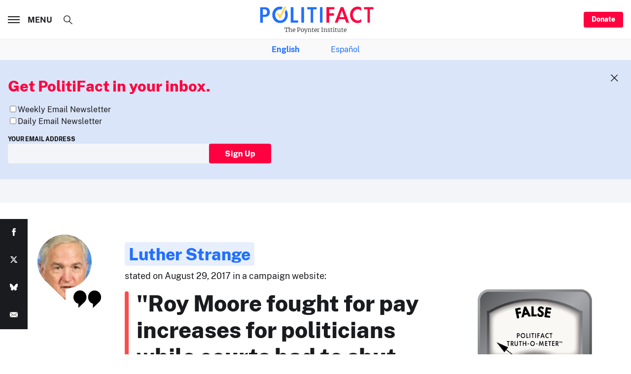

--- FILE ---
content_type: text/html; charset=utf-8
request_url: https://api.politifact.com/factchecks/2017/sep/22/luther-strange/did-roy-moore-fight-pay-raises-politicians-during-/
body_size: 31838
content:




<!DOCTYPE html>
<html lang="en-US" dir="ltr">
<head>
  <meta charset="utf-8">
  <meta http-equiv="x-ua-compatible" content="ie=edge">
  <meta name="viewport" content="width=device-width, initial-scale=1">
  <title>PolitiFact | Did Roy Moore fight for pay raises for &#x27;politicians&#x27; during a court shutdown? No</title>

  <meta name="description" content="Sen. Luther Strange, R-Ala., claims his opponent Roy Moore sought pay raises for politicians while the Alabama courts sh" />
  <meta name="robots" content="all" />
  <meta name="publisher" content="PolitiFact">
  <meta name="keywords" content="National,Candidate Biography,State Budget" />
  <meta name="author" content="John Kruzel" />
  
    <link rel="canonical" href="https://api.politifact.com/factchecks/2017/sep/22/luther-strange/did-roy-moore-fight-pay-raises-politicians-during-/" />
  
  
  

  
  
  <meta property="og:url" content="https://api.politifact.com/factchecks/2017/sep/22/luther-strange/did-roy-moore-fight-pay-raises-politicians-during-/"/>

  <meta property="og:image" content="https://static.politifact.com/politifact/rulings/meter-false.jpg" />
  <meta property="og:image:secure_url" content="https://static.politifact.com/politifact/rulings/meter-false.jpg" />
  <meta property="og:title" content="Did Moore seek pay raises for politicians as courts closed?"/>
  <meta property="og:type" content="website"/>
  <meta property="og:image:width" content="600" />
  <meta property="og:image:height" content="600" />
  <meta property="og:site_name" content="@politifact" />
  <meta property="fb:pages" content="61308923432">
  <meta property="fb:admins" content="750116788">
  <meta property="og:description" content="Sen. Luther Strange, R-Ala., claims his opponent Roy Moore sought pay raises for politicians while the Alabama courts sh"/>
  
  

  
  
  <meta name="twitter:username" content="PolitiFact"/>
  
  <meta name="twitter:card" content="summary" />
  <meta name="twitter:site" content="PolitiFact">
  <meta name="twitter:url" content="https://api.politifact.com/factchecks/2017/sep/22/luther-strange/did-roy-moore-fight-pay-raises-politicians-during-/" />
  <meta name="twitter:title" content="Did Moore seek pay raises for politicians as courts closed?" />
  <meta name="twitter:description" content="Sen. Luther Strange, R-Ala., claims his opponent Roy Moore sought pay raises for politicians while the Alabama courts sh"/>
  
  <meta name="twitter:image" content="https://static.politifact.com/politifact/rulings/meter-false.jpg" />
  
  
  
  <meta name="facebook-domain-verification" content="vrxxsw8mwnf2pxgnwxvgsn4g93w3vm"/>
  


  <link rel="shortcut icon" type="image/ico" href="https://static.politifact.com/images/favicon.ico">
  <link rel="icon" type="image/png" href="https://static.politifact.com/images/favicon.png">
  <link rel="apple-touch-icon" href="https://static.politifact.com/images/apple-touch-icon.png">
  
  
  <link rel="alternate" type="application/rss+xml" title="Latest Fact-checks and Articles" href="/rss/social/"/>
  <link rel="alternate" type="application/rss+xml" title="Latest Fact-checks" href="/rss/factchecks/"/>
  
  

  
  <script src="https://static.politifact.com/js/sharethefacts-v1.js"></script>
  
<script type="text/javascript" src="//d283fm003ll1xs.cloudfront.net/script.js"></script>



<script> !(function () { window.googletag = window.googletag || {}; window.vmpbjs = window.vmpbjs || {}; window.vpb = window.vpb || {}; vpb.cmd = vpb.cmd || []; vpb.st=Date.now();  vpb.fastLoad = true; googletag.cmd = googletag.cmd || []; vmpbjs.cmd = vmpbjs.cmd || []; var cmds = []; try{ cmds = googletag.cmd.slice(0); googletag.cmd.length = 0; }catch(e){} var ready = false; function exec(cb) { return cb.call(googletag); } var overriden = false; googletag.cmd.push(function () { overriden = true; googletag.cmd.unshift = function (cb) { if (ready) { return exec(cb); } cmds.unshift(cb); if (cb._startgpt) { ready = true; for (var k = 0; k < cmds.length; k++) { exec(cmds[k]); } } }; googletag.cmd.push = function (cb) { if (ready) { return exec(cb); } cmds.push(cb); }; }); if(!overriden){ googletag.cmd.push = function (cb) { cmds.push(cb); }; googletag.cmd.unshift = function (cb) { cmds.unshift(cb); if (cb._startgpt) { ready = true; if (googletag.apiReady) { cmds.forEach(function (cb) { googletag.cmd.push(cb); }); } else { googletag.cmd = cmds; } } }; } var dayMs = 36e5, cb = parseInt(Date.now() / dayMs), vpbSrc = '//player.hbmp.ops.co/prebidlink/' + cb + '/wrapper_hb_779253_23204.js', pbSrc = vpbSrc.replace('wrapper_hb', 'hb'), gptSrc = '//securepubads.g.doubleclick.net/tag/js/gpt.js', c = document.head || document.body || document.documentElement; function loadScript(src, cb) { var s = document.createElement('script'); s.src = src; s.defer=false; c.appendChild(s); s.onload = cb; s.onerror = function(){ var fn = function(){}; fn._startgpt = true; googletag.cmd.unshift(fn); }; return s; } loadScript(pbSrc); loadScript(gptSrc); loadScript(vpbSrc); })() </script>


<script>
  window.googletag = window.googletag || {cmd: []};
  googletag.cmd.push(function() {
    const sizeMapping = googletag.sizeMapping()
        .addSize([1440, 0], [
            [970,90],
            [970,250],
            [728,90],
        ])
        .addSize([1024, 0], [
            [728,90],
            [320,100],
        ])
        .addSize([768, 0], [
            [320, 50],
            [300, 50],
        ])
        .addSize([0, 0], [
            [320, 50],
			[300, 50],
        ])
        .build();
    googletag.defineSlot('/25722649/Politifact/BottomLeaderboard_Adhesion', [[300,50],[320,50],[728,90]], 'BottomLeaderboard_Adhesion')
      .defineSizeMapping(sizeMapping) 
      .addService(googletag.pubads());
    googletag.defineSlot('/25722649/Politifact/Politifact_BottomLeaderboard', [[320,50],[728,90]], 'BottomLeaderboard')
      .defineSizeMapping(sizeMapping)          
      .addService(googletag.pubads());
    googletag.defineSlot('/25722649/Politifact/Politifact_MiddleRectangle', [[300,250]], 'MiddleRectangle')
             .addService(googletag.pubads());
    googletag.defineSlot('/25722649/Politifact/Politifact_TopLeaderboard', [[320,50],[728,90]], 'TopLeaderboard')
      .defineSizeMapping(sizeMapping)        
      .addService(googletag.pubads());
    googletag.defineSlot('/25722649/Politifact/Politifact_TopMedRect', [[300,250],[300,600]], 'TopMedRect')
             .addService(googletag.pubads());
    googletag.defineSlot('/25722649/Politifact/SmartNewsFeed', [[300,250]], 'SmartNewsFeed')
             .addService(googletag.pubads());

    googletag.pubads().enableSingleRequest();
    googletag.enableServices();
  });
</script>


  
<script async src="https://www.googletagmanager.com/gtag/js?id=UA-35156640-2"></script>
<script>
  window.dataLayer = window.dataLayer || [];
  function gtag(){dataLayer.push(arguments);}
  gtag('js', new Date());

  gtag('config', 'UA-35156640-2');
  
  
  
  
  
  
  
</script>


<script async src="https://www.googletagmanager.com/gtag/js?id=G-EDXB0TJGGY"></script>
<script>
  window.dataLayer = window.dataLayer || [];
  function gtag(){dataLayer.push(arguments);}
  gtag('js', new Date());

  gtag('config', 'G-EDXB0TJGGY');
  
  
  
  
  
  
  
</script>


<script async id="ebx" src="//applets.ebxcdn.com/ebx.js"></script>


  <div id="fb-root"></div>
  <script>(function(d, s, id) {
    var js, fjs = d.getElementsByTagName(s)[0];
    if (d.getElementById(id)) return;
    js = d.createElement(s); js.id = id;
    js.src = "https://connect.facebook.net/en_US/sdk.js#xfbml=1&version=v3.0";
    fjs.parentNode.insertBefore(js, fjs);
  }(document, 'script', 'facebook-jssdk'));</script>
  <!-- End Facebook Pixel Code -->
  <noscript><img height="1" width="1" style="display:none" src="//www.facebook.com/tr?id=292850974235854&ev=PageView&noscript=1"/></noscript>
  <link rel="stylesheet" href="https://static.politifact.com/assets/main-CiDydm0l.css" />
<style>
.m-notfound{padding-top:2.5rem;padding-bottom:3.5rem}@media print, screen and (min-width: 48em){.m-notfound{padding-top:5rem;padding-bottom:6rem}}.m-notfound__title{margin-bottom:2.5rem;text-align:center}@media print, screen and (min-width: 48em){.m-notfound__content{display:-webkit-box;display:-ms-flexbox;display:flex}}.m-notfound__image{margin-bottom:1.5rem;margin-left:auto;margin-right:auto;max-width:10rem}@media print, screen and (min-width: 48em){.m-notfound__image{-webkit-box-flex:0;-ms-flex:0 0 13.75rem;flex:0 0 13.75rem;max-width:none}}.m-notfound__body{padding-top:.5rem}@media print, screen and (min-width: 48em){.m-notfound__body{padding-left:2rem}}.m-notfound__body p{margin-top:0}
</style>


</head>

<body class="" data-role="page">
  <div id="top" class="global-wrapper">
    


    <header class="o-header">
      <div class="o-header__inner">
        <div class="o-header__branding">
          <a href="/">
            <span class="m-branding">
              <span class="m-branding__logo">
                <svg class="c-icon ">
                  <use xlink:href="#svg_logo-plain"></use>
                </svg>
              </span>
              <span class="m-branding__subline">
                <span class="m-branding__claim">
                  The Poynter Institute
                </span>
              </span>
            </span>
          </a>
        </div>
        <div class="o-header__menu">
          <a href="#" class="c-burger" data-menu-toggle>
            <span class="c-burger__lines"></span>
            <span class="c-burger__value">Menu</span>
          </a>
        </div>
        <div class="o-header__donate">
          <a class="c-button c-button--small show-for-large" href="/membership/">
            Donate
          </a>
        </div>
      </div>
      <div class="t-menu" data-menu>
        <div class="t-menu__content">
          <div class="o-menu-list">
            <div class="o-menu-list__inner">
              <div class="o-menu-list__item">
                <div class="m-togglist" role="tablist" aria-multiselectable="true">
                  <input class="m-togglist__checkbox show-for-sr" type="checkbox" id="togglist_1" name="" value="">
                  <label for="togglist_1" class="m-togglist__label" aria-controls="togglist_1" aria-expanded="false" role="tab" aria-selected="true">
                    State Editions
                  </label>
                  <div class="m-togglist__panel" aria-labelledby="togglist_1" role="tabpanel" aria-hidden="true">
                    <ul class="m-togglist__list">
                      <li>
                        <a href="/california/">
                          California
                        </a>
                      </li>
                      <li>
                        <a href="/florida/">
                          Florida
                        </a>
                      </li>
                      <li>
                        <a href="/iowa/">
                          Iowa
                        </a>
                      </li>
                      <li>
                        <a href="/michigan/">
                          Michigan
                        </a>
                      </li>
                      <li>
                        <a href="/new-hampshire/">
                          New Hampshire
                        </a>
                      </li>
                      <li>
                        <a href="/new-york/">
                          New York
                        </a>
                      </li>
                      <li>
                        <a href="/north-carolina/">
                          North Carolina
                        </a>
                      </li>
                      <li>
                        <a href="/pennsylvania/">
                          Pennsylvania
                        </a>
                      </li>
                      <li>
                        <a href="/texas/">
                          Texas
                        </a>
                      </li>
                      <li>
                        <a href="/west-virginia/">
                          West Virginia
                        </a>
                      </li>
                      <li>
                        <a href="/wisconsin/">
                          Wisconsin
                        </a>
                      </li>
                      <li>
                    </ul>
                  </div>
                </div>
              </div>
              <div class="o-menu-list__item">
                <div class="m-togglist" role="tablist" aria-multiselectable="true">
                  <input class="m-togglist__checkbox show-for-sr" type="checkbox" id="togglist_2" name="" value="">
                  <label for="togglist_2" class="m-togglist__label" aria-controls="togglist_2" aria-expanded="false" role="tab" aria-selected="true">
                    Issues
                  </label>
                  <div class="m-togglist__panel" aria-labelledby="togglist_2" role="tabpanel" aria-hidden="true">
                    <ul class="m-togglist__list">
                      <li>
                        <strong><a href="/issues/">All Issues</a></strong>
                      </li>
                      <li>
                        <a href="/factchecks/list/?speaker_type=SOCIAL">
                          Online hoaxes
                        </a>
                      </li>
                      <li>
                        <a href="/coronavirus/">
                          Coronavirus
                        </a>
                      </li>
                      <li>
                        <a href="/health-check/">
                          Health Care
                        </a>
                      </li>
                      <li>
                        <a href="/immigration/">
                          Immigration
                        </a>
                      </li>
                      <li>
                        <a href="https://www.politifact.com/article/2022/jun/09/political-extremism-public-square-resource-journal/">
                          Extremism
                        </a>
                      </li>
                      <li>
                        <a href="/taxes/">
                          Taxes
                        </a>
                      </li>
                      <li>
                        <a href="/marijuana/">
                          Marijuana
                        </a>
                      </li>
                      <li>
                        <a href="/environment/">
                          Environment
                        </a>
                      </li>
                      <li>
                        <a href="/crime/">
                          Crime
                        </a>
                      </li>
                      <li>
                        <a href="/guns/">
                          Guns
                        </a>
                      </li>
                      <li>
                        <a href="/foreign-policy/">
                          Foreign Policy
                        </a>
                      </li>
                      <li>
                        <a href="/lgbtq/">
                          LGBTQ+
                        </a>
                      </li>
                    </ul>
                  </div>
                </div>
              </div>

              <div class="o-menu-list__item">
                <div class="m-togglist" role="tablist" aria-multiselectable="true">
                  <input class="m-togglist__checkbox show-for-sr" type="checkbox" id="togglist_3" name="" value="">
                  <label for="togglist_3" class="m-togglist__label" aria-controls="togglist_3" aria-expanded="false" role="tab" aria-selected="true">
                    People
                  </label>
                  <div class="m-togglist__panel" aria-labelledby="togglist_3" role="tabpanel" aria-hidden="true">
                    <ul class="m-togglist__list">
                      <li>
                        <a href="/personalities/donald-trump/">
                          Donald Trump
                        </a>
                      </li>
                      <li>
                        <a href="/personalities/jd-vance/">
                          JD Vance
                        </a>
                      </li>
                      <li>
                        <a href="/personalities/mitch-mcconnell/">
                          Mitch McConnell
                        </a>
                      </li>
                      <li>
                        <a href="/personalities/mike-johnson/">
                          Mike Johnson
                        </a>
                      </li>
                      <li>
                        <a href="/personalities/joe-biden/">
                          Joe Biden
                        </a>
                      </li>
                    </ul>
                  </div>
                </div>
              </div>
              <div class="o-menu-list__item">
                <div class="m-togglist" role="tablist" aria-multiselectable="true">
                  <input class="m-togglist__checkbox show-for-sr" type="checkbox" id="togglist_4" name="" value="">
                  <label for="togglist_4" class="m-togglist__label" aria-controls="togglist_4" aria-expanded="false" role="tab" aria-selected="true">
                    Media
                  </label>
                  <div class="m-togglist__panel" aria-labelledby="togglist_4" role="tabpanel" aria-hidden="true">
                    <ul class="m-togglist__list">
                      <li>
                        <a href="/punditfact/">
                          PunditFact
                        </a>
                      </li>
                      <li>
                        <a href="/personalities/tucker-carlson/">
                          Tucker Carlson
                        </a>
                      </li>
                      <li>
                        <a href="/personalities/sean-hannity/">
                          Sean Hannity
                        </a>
                      </li>
                      <li>
                        <a href="/personalities/rachel-maddow/">
                          Rachel Maddow
                        </a>
                      </li>
                      <li>
                        <a href="/personalities/blog-posting/">
                          Bloggers
                        </a>
                      </li>
                      <li>
                        <a href="/videos/">
                          PolitiFact Videos
                        </a>
                      </li>
                    </ul>
                  </div>
                </div>
                <div class="m-togglist" role="tablist" aria-multiselectable="true">
                  <input class="m-togglist__checkbox show-for-sr" type="checkbox" id="togglist_5" name="" value="">
                  <label for="togglist_5" class="m-togglist__label" aria-controls="togglist_5" aria-expanded="false" role="tab" aria-selected="true">
                    Campaigns
                  </label>
                  <div class="m-togglist__panel" aria-labelledby="togglist_5" role="tabpanel" aria-hidden="true">
                    <ul class="m-togglist__list">
                      <li>
                        <a href="/elections/">
                          2024 Elections
                        </a>
                      </li>
                    </ul>
                  </div>
                </div>
              </div>
              <div class="o-menu-list__item">
                <div class="m-togglist" role="tablist" aria-multiselectable="true">
                  <input class="m-togglist__checkbox show-for-sr" type="checkbox" id="togglist_6" name="" value="">
                  <label for="togglist_6" class="m-togglist__label" aria-controls="togglist_6" aria-expanded="false" role="tab" aria-selected="true">
                    Truth-o-Meter
                  </label>
                  <div class="m-togglist__panel" aria-labelledby="togglist_6" role="tabpanel" aria-hidden="true">
                    <ul class="m-togglist__list">
                      <li>
                        <a href="/factchecks/list/?ruling=true">
                          True
                        </a>
                      </li>
                      <li>
                        <a href="/factchecks/list/?ruling=mostly-true">
                          Mostly True
                        </a>
                      </li>
                      <li>
                        <a href="/factchecks/list/?ruling=half-true">
                          Half True
                        </a>
                      </li>
                      <li>
                        <a href="/factchecks/list/?ruling=barely-true">
                          Mostly False
                        </a>
                      </li>
                      <li>
                        <a href="/factchecks/list/?ruling=false">
                          False
                        </a>
                      </li>
                      <li>
                        <a href="/factchecks/list/?ruling=pants-fire">
                          Pants on Fire
                        </a>
                      </li>
                    </ul>
                  </div>
                </div>
                <div class="m-togglist" role="tablist" aria-multiselectable="true">
                  <input class="m-togglist__checkbox show-for-sr" type="checkbox" id="togglist_7" name="" value="">
                  <label for="togglist_7" class="m-togglist__label" aria-controls="togglist_7" aria-expanded="false" role="tab" aria-selected="true">
                    Promises
                  </label>
                  <div class="m-togglist__panel" aria-labelledby="togglist_7" role="tabpanel" aria-hidden="true">
                    <ul class="m-togglist__list">
                      <li>
                        <a href="/truth-o-meter/promises/maga-meter-tracking-donald-trumps-2024-promises/?ruling=true">
                          MAGA-Meter
                        </a>
                      </li>
                      <li>
                        <a href="/truth-o-meter/promises/biden-promise-tracker/?ruling=true">
                          Biden Promise Tracker
                        </a>
                      </li>
                      <li>
                        <a href="/truth-o-meter/promises/trumpometer/?ruling=true">
                          Trump-O-Meter
                        </a>
                      </li>
                      <li>
                        <a href="/truth-o-meter/promises/obameter/?ruling=true">
                          Obameter
                        </a>
                      <li>
                        <a href="/truth-o-meter/promises/list/">
                          Latest Promises
                        </a>
                      </li>
                      </li>
                    </ul>
                  </div>
                </div>
              </div>
              <div class="o-menu-list__item">
                <div class="m-togglist" role="tablist" aria-multiselectable="true">
                  <input class="m-togglist__checkbox show-for-sr" type="checkbox" id="togglist_8" name="" value="">
                  <label for="togglist_8" class="m-togglist__label" aria-controls="togglist_8" aria-expanded="false" role="tab" aria-selected="true">
                    About Us
                  </label>
                  <div class="m-togglist__panel" aria-labelledby="togglist_8" role="tabpanel" aria-hidden="true">
                    <ul class="m-togglist__list">
                      <li>
                        <a href="/article/2018/feb/12/principles-truth-o-meter-politifacts-methodology-i/ ">
                          Our Process
                        </a>
                      </li>
                      <li>
                        <a href="/staff/">
                          Our Staff
                        </a>
                      </li>
                      <li>
                        <a href="/espanol/">
                          En Español
                        </a>
                      </li>
                      <li>
                        <a href="/who-pays-for-politifact/">
                          Who pays for PolitiFact?
                        </a>
                      </li>
                      <li>
                        <a href="/media-kit/">
                          Advertise with Us
                        </a>
                      </li>
                      <li>
                        <a href="/suggest/statement/">
                          Suggest a Fact-check
                        </a>
                      </li>
                      <li>
                        <a href="/corrections-and-updates/">
                          Corrections and Updates
                        </a>
                      </li>
                      <li>
                        <a href="/signup/">
                          Newsletters
                        </a>
                      </li>
                    </ul>
                  </div>
                </div>
              </div>
            </div>
          </div>
        </div>
        <div class="o-socializer ">
          <div class="o-socializer__item hide-for-large">
            <a class="c-button " href="/membership/">
              Donate
            </a>
          </div>
          <div class="o-socializer__item o-socializer__social">
            <div class="m-follow ">
              <h4 class="m-follow__title">
                Follow us
              </h4>
              <div class="m-follow__items">
                <a href="https://twitter.com/Politifact/" title="PolitiFact on Twitter">
                  <svg class="c-icon ">
                    <use xlink:href="#svg_tw"></use>
                  </svg>
                </a>
                <a href="https://www.facebook.com/politifact/" title="PolitiFact on Facebook">
                  <svg class="c-icon ">
                    <use xlink:href="#svg_fb"></use>
                  </svg>
                </a>
                <a href="https://bsky.app/profile/politifact.bsky.social" title="PolitiFact on Bluesky">
                  <svg class="c-icon">
                    <use xlink:href="#svg_bluesky"></use>
                  </svg>
                </a>
              </div>
            </div>
          </div>
          <div class="o-socializer__item o-socializer__subscribe">
            <div class="m-subscribe ">
              <div class="m-subscribe__title">
                The Facts Newsletter
              </div>
              <label class="c-input  ">
                <div class="c-input__inner">
                  <input class="c-input__field " type="email" name="email" value="" placeholder="Enter your email">
                </div>
              </label>
              <a class="c-button c-button--hollow" href="">
                Sign up
              </a>
            </div>
          </div>
        </div>
      </div>
      <div class="o-header__search">
        <div class="m-search">
          <form action="/search/" method="get">
            <input type="checkbox" id="search_form" class="m-search__checkbox show-for-sr" data-search>
            <label for="search_form" class="m-search__toggle" title="Open search form">
              <svg class="c-icon ">
                <use xlink:href="#svg_search"></use>
              </svg>
            </label>
            <div class="m-search__content">
              <div class="m-search__form">
                <input value="" type="search" name="q" class="m-search__input" data-search-input placeholder="What are you looking for?">
                <button type="submit" class="m-search__submit" title="Search">
                  <svg class="c-icon ">
                    <use xlink:href="#svg_arrow-thin"></use>
                  </svg>
                </button>
              </div>
            </div>
          </form>
        </div>
      </div>
    </header>
      <div class="lang-sub-nav m-togglist__list">
        <strong>
          <a href="/">English</a>
        </strong>

        
          <a href="/espanol/">Español</a>
        
      </div>

    <main class="global-content" role="main">
      

      
        

<section class="o-disruptor is-active" data-disruptor>
  <div class="o-disruptor__close" data-disruptor-close>
    <svg class="c-icon">
      <use xlink:href="#svg_close"></use>
    </svg>
  </div>
  <div class="o-disruptor__wrapper">
    <div class="o-disruptor__content">
      <div class="m-disruptor-content">
        <h3 class="m-disruptor-content__title">
          Get PolitiFact in your inbox.
        </h3>


        <div id="mc_embed_shell">

          <div id="mc_embed_signup">
            <form action="https://politifact.us13.list-manage.com/subscribe/post?u=7fcd21cd74d3867be10c01899&amp;id=35b7b8b717&amp;f_id=00cdc2e1f0" method="post" id="mc-embedded-subscribe-form" name="mc-embedded-subscribe-form" class="validate" target="_self" novalidate="">
                
                <div class="mc-field-group input-group">
                  
                  <ul style="font-family: 'PublicSans',Arial, Helvetica, sans-serif; list-style: none; padding-left: 0;">
                    <li><input type="checkbox" name="group[9757][256]" id="mce-group[9757]-9757-0" value=""><label for="mce-group[9757]-9757-0">Weekly Email Newsletter</label></li>
                    <li><input type="checkbox" name="group[9757][2097152]" id="mce-group[9757]-9757-1" value=""><label for="mce-group[9757]-9757-1">Daily Email Newsletter</label></li>
                  </ul>
                </div>
                <div class="mc-field-group">
                  <div>
                    <label style="text-transform: uppercase; font-size: 75%; font-weight: 800; font-family: 'PublicSans',Arial, Helvetica, sans-serif; display: block" for="mce-EMAIL">Your Email Address</label>
                  </div>
                  <div style="position: absolute; left: -5000px;" aria-hidden="true">
                    <input type="text" name="b_7fcd21cd74d3867be10c01899_35b7b8b717" tabindex="-1" value="">
                  </div>
                  <div>
                    <div style="width: 100%; gap: 2%; padding-left: 0; display: flex; align-items: stretch" class="m-disruptor-form__item">
                      <div style="flex-grow: 1" class="c-input__inner">
                        <input
                          class="c-input__field "
                          style="display: inline-block; width: 100%"
                          type="email"
                          name="EMAIL"
                          required=""
                          value=""
                          >
                      </div>
                      <div style="flex-grow: 1; box-sizing: border-box">
                        <button style="white-space: nowrap; display: inline-block; width: auto" id="mc-embedded-subscribe" name="subscribe" type="submit" class="c-button">
                          Sign Up
                        </button>
                      </div>
                    </div>
                  </div>
                </div>
                <div id="mce-responses" class="clear">
                  <div class="response" id="mce-error-response" style="display: none;"></div>
                  <div class="response" id="mce-success-response" style="display: none;"></div>
                </div>
                <div class="clear">
                </div>
              </div>
            </form>
          </div>
        </div>
      </div>
  </div>
</section>

      
      

      
<section class="m-billboard ">
  <!-- GPT AdSlot 7 for Ad unit 'Politifact/Politifact_TopLeaderboard' ### Size: [[320,50],[728,90]] -->
  <div id='TopLeaderboard'>
    <script>
      googletag.cmd.push(function() { googletag.display('TopLeaderboard'); });
    </script>
  </div>
  <!-- End AdSlot 7 -->
</section>




<section class="o-stage">
  <div class="o-stage__inner">
    <article class="m-statement m-statement--is-xlarge m-statement--false">
      <div class="m-statement__author">
        <div class="m-statement__avatar">
          <div class="m-statement__image">
            
            <div class="c-image" style="padding-top: 119.04761904761905%;">
              <img src="https://static.politifact.com/CACHE/images/politifact/mugs/Strange/83dc6f3312bcda4bc483f7448009677f.jpg" class="c-image__thumb" width="83" height="99">
              <picture>
                <img src="https://static.politifact.com/CACHE/images/politifact/mugs/Strange/e390e4d4f2e198f44c71d9ca74257687.jpg" class="c-image__original " width="166" height="178">
              </picture>
            </div>
            
          </div>
        </div>
        <div class="m-statement__meta">
          <a href="/personalities/luther-strange/" class="m-statement__name" title="Luther Strange">
            Luther Strange
          </a>
          <div class="m-statement__desc">
            stated on August 29, 2017 in a campaign website:
          </div>
        </div>
      </div>
      <div class="m-statement__content">
        <div class="m-statement__body">
          <div class="m-statement__quote-wrap">
            <div class="m-statement__quote">
              
              "Roy Moore fought for pay increases for politicians while courts had to shut down because of lack of funding."

              
            </div>
          </div>
          <div class="m-statement__meter">
            <div class="c-image" style="padding-top: 89.49771689497716%;">
              <img src="https://static.politifact.com/CACHE/images/politifact/rulings/meter-false/33efdb6633e5e2fdc2d4e2f63383a1e0.jpg." class="c-image__thumb" alt="true" width="219" height="196" alt="false">
              <picture>
                <img src="https://static.politifact.com/politifact/rulings/meter-false.jpg" class="c-image__original " width="219" height="196" alt="false">
              </picture>
            </div>
            <div class="m-statement__subline">
            </div>
          </div>
          <ul class="m-list m-list--horizontal">
            
            <li class="m-list__item">
              <a href="/truth-o-meter/" title="National" class="c-tag ">
                <span>National</span>
              </a>
            </li>
            
            <li class="m-list__item">
              <a href="/candidates-biography/" title="Candidate Biography" class="c-tag ">
                <span>Candidate Biography</span>
              </a>
            </li>
            
            <li class="m-list__item">
              <a href="/state-budget/" title="State Budget" class="c-tag ">
                <span>State Budget</span>
              </a>
            </li>
            
            <li class="m-list__item">
              <a href="/personalities/luther-strange/" title="Luther Strange" class="c-tag ">
                <svg class="c-icon ">
                  <use xlink:href="#svg_profile"></use>
                </svg>
                <span>Luther Strange</span>
              </a>
            </li>
          </ul>
        </div>
      </div>
    </article>
  </div>
</section>




<section class="t-row ">
  <div class="t-row__left"></div>
  <div class="t-row__center">
    



  </div>
  <div class="t-row__right">
    <div class="c-flyer c-flyer--in-sidebar">
      <!-- GPT AdSlot 8 for Ad unit 'Politifact/Politifact_TopMedRect' ### Size: [[300,250],[300,600]] -->
      <div id='TopMedRect'>
        <script>
          googletag.cmd.push(function() { googletag.display('TopMedRect'); });
        </script>
      </div>
      <!-- End AdSlot 8 -->
    </div>
  </div>
</section>




<section class="t-row ">
  <div class="t-row__left">
    
    
    
<div class="m-author">
  
  <figure class="m-author__img">
    <a href="/staff/john-kruzel/"><img src="https://static.politifact.com/CACHE/images/politifact/staffers/zwPolitifactHeadshots13/432b3e96cc8f0c4769cc6779617d744f.JPG" alt="John Kruzel"></a>
  </figure>
  
  <div class="m-author__content copy-xs u-color--chateau">
    
    By <a href="/staff/john-kruzel/">John Kruzel</a>
    
    <span class="m-author__date">September 22, 2017</span>
  </div>
</div>

    
  </div>

  <div class="t-row__center">
    <header style="margin-bottom: 4rem">
      <h1 style="margin-bottom: 0" class="c-title c-title--subline">
        
        Did Roy Moore fight for pay raises for 'politicians' during a court shutdown? No
        
      </h1>
      

      
    </header>

    

    <article class="m-textblock">
      <html><body><p>Sen. Luther Strange, R-Ala., claims his opponent Roy Moore sought pay raises for politicians while the Alabama courts shut down due to a budget shortfall.</p>
<p>"FACT: Roy Moore fought for pay increases for politicians while courts had to shut down because of lack of funding," reads a claim on the Strange for Senate <a href="http://www.lutherstrange.com/luther_strange_lays_out_alabama_clear_choice" target="_blank">website</a>.</p>
<p>Strange and Moore face off in a Sept. 26 runoff vote for the Republican nomination to fill the Senate seat vacated by Jeff Sessions, now the attorney general.</p>
<p>Is it a fact that Moore fought for pay increases for politicians while courts shut down? We delved into the recent history of Alabama’s court system to find out.</p>
<h2>Did Moore fight to give pay raises to two staffers?</h2>
<p>The Strange for Senate website contains a footnote saying the pay raises went to "two of (Moore’s) top political staffers." The website also cites an Associated Press article from April 26, 2002, when Moore served as chief justice of the Alabama Supreme Court, an elected position.</p>
<p>"Chief Justice Roy Moore gave pay raises to two of his top administrators this year as the state court system headed toward financial problems resulting in 170 layoffs," reads the article, which goes on to identify the pay raise recipients by name:</p>
<p style="margin-left:36pt;">Moore gave state court administrator Rich Hobson a 5 percent merit raise from $99,538 to $104,587 annually.</p>
<p style="margin-left:36pt;">Scott Barnett, a lawyer who acts as spokesman for the court system, got a 2.5 percent merit raise in January that boosted his pay from $72,103 annually to $73,881, according to records kept by the Retirement System of Alabama.</p>
<p style="margin-left:36pt;">Both men were appointed by Moore after he was elected chief justice in November 2000.</p>
<p>When we reached out to Barnett, now an Alabama attorney in private practice, he disputed the notion that Moore was personally involved in giving him a pay raise in 2002. Barnett said it was a department head — not Moore — who recommended his merit raise.</p>
<p>"Judge Moore was not, to my knowledge, personally involved in decisions to grant merit pay raises to Administrative Office of Courts employees," Barnett said. "The Alabama Administrative Office of Courts has its own personnel department that manages such issues."</p>
<p>Barnett said that given the chief justice’s role as the administrative head of the state's judicial system, it’s unrealistic to think Moore would become involved in granular details like pay raises for individual court employees.</p>
<p>Barnett added that, to the best of his knowledge, Moore would not even have needed to approve his pay raise.</p>
<p>We contacted two employees at Alabama’s Administrative Office of Courts who corroborated Barnett’s belief that Moore would not have needed to approve his pay raise.</p>
<p>"The chief justice would not have to approve a pay raise given to an employee, including a staff attorney, of the Administrative Office of Courts," Nathan Wilson, the assistant administrative director of courts and legal director of Alabama’s Administrative Office of Courts, said in an email. (Officially, Barnett was staff attorney with the Alabama Administrative Office of Courts.)</p>
<p>While Barnett received a 2.5 percent pay increase, he was eligible for 5 percent. This raises the question: If Chief Justice Moore had in fact "fought for" Barnett’s raise, as Strange alleges, why did Barnett receive less than the full 5 percent increase?</p>
<p>Barnett said he took issue with the amount at the time, and chalked it up to differences of opinion with his boss, the court’s legal director — a position which we’d note is subordinate to the chief justice.</p>
<p>With regard to Hobson, the other pay-raise recipient in question, court officials said his raise would have been approved by Moore.</p>
<p>We contacted Hobson, who now works as a consultant for Moore’s Senate campaign. He said that while his pay raise did require Moore’s approval, merit-based raises were "standard operating procedure for deserving employees" across the whole of Alabama’s state government, which had some 34,500 employees in 2002, including some 2,500 judicial branch employees.</p>
<p>We found that nearly half of Alabama state government employees received a raise in 2002. That year, more than 15,000 state employees received a 5 percent merit raise, while another 1,300 received 2.5 percent merit raises, according to the Associated Press.</p>
<p>Hobson called it a distortion to say Moore "fought" to give him a pay raise.</p>
<p>"It’s just not true," he said. "I got a raise like everybody else who deserved one got a raise that year."</p>
<h2>Were the pay raise recipients 'politicians'?</h2>
<p>We contacted several election law experts and political scientists to ask if court employees like Hobson and Barnett are considered "politicians."</p>
<p>The answer? A resounding "no."</p>
<p>"My understanding of a politician is someone who either holds or runs for elected office, or is an official of a political party," said James A. Gardner, a law professor at SUNY Buffalo Law School. "I would not count civil servants as ‘politicians.’ Court administrators are civil servants."</p>
<p>Richard Fording, a political science professor at the University of Alabama, said "no reasonable person would refer to them as politicians."</p>
<p>Alabama court officials told us appointees of the Administrative Office of Courts are considered "state employees."</p>
<p>Both Barnett and Hobson told us they considered themselves court employees, not politicians.</p>
<h2>Did the pay raises coincide with the court shutdown?</h2>
<p>The Strange for Senate website states that Moore fought for the pay raises during a court shutdown. (As an aside, we’d note the differing language in the website footnote, which says Moore fought for the raises "while budget difficulties confronted the courts.")</p>
<p>To analyze this element of the claim requires some stage-setting. In 2002, a budget battle over Alabama court funding pitted the state’s Democratically-controlled legislature and governor against Moore.</p>
<p>As the administrative head of the state's judicial system, Moore had requested $124.7 million from Alabama lawmakers. Instead, <a href="http://www.nytimes.com/2002/04/20/us/jury-trials-fall-victim-to-alabama-budget.html?mcubz=3" target="_blank">they approved $122 million</a>, $2.7 million shy of Moore’s request. The legislature ended its regular session on April 17 without appropriating the extra money Moore sought.</p>
<p>The next day, Moore’s staff announced cost-cutting measures, including the curtailment of jury trials for five months. Notably, the Associated Press reported around this time that Moore "told judges to continue merit raises promised through April 19," even as he ordered spending cuts. However, Alabama court officials said judicial branch merit raises were frozen after April 19.</p>
<p>We asked the Strange campaign if its claim applied to other pay raises than those given to Hobson and Barnett; a campaign aide indicated their claim concerned only those two employees.</p>
<p>On May 2, Moore ordered jury trials to resume, saying $500,000 in emergency funding provided by the governor would suffice. Jury trials resumed in June, according to the <em>Birmingham News</em>. (For his part, Hobson said he doesn’t recall any jury trials actually being suspended, though we weren’t able to independently verify this.)</p>
<p>Either way, to the extent that Alabama courts were "shut down," as the Strange campaign claims, it would have been from late April to some time in June 2002.</p>
<p>Both Barnett and Hobson say their pay raises came in January of that year, months before the budget fight reached a crescendo in spring.</p>
<p>A spokeswoman for the Moore campaign backed up Hobson’s claim that his pay bump came in January, though we were not able to independently verify the timing. An Associated Press article, citing records from the Retirement System of Alabama, corroborated Barnett’s claim that his raise came in January.</p>
<h2>Our ruling</h2>
<p>The Strange campaign said, "Roy Moore fought for pay increases for politicians while courts had to shut down because of lack of funding."</p>
<p>Of the two pay raises at issue, Moore only needed to approve one. The notion that he needed to fight for these raises is undercut by the fact that nearly half of Alabama state government employees got raises that year.</p>
<p>In any event, experts we spoke to unanimously agreed the two pay raise recipients were not "politicians."</p>
<p>To the extent that Alabama courts experienced a shutdown in 2002, it occurred months after at least one of the raises had been approved, and after Moore had publicly advocated for more funding for courts.</p>
<p>We rate this False.</p>
<p><a id="see-figure-1-on-politifactcom"></a></p><div class="sharethefacts_microdata_embed" data-sharethefacts-uuid="bfd4646c-c5c4-4c4d-829f-cf41dd887263" itemscope="" itemtype="https://schema.org/ClaimReview" style="width: 100%; height: 200px; padding: 10px 10px 30px 10px; margin-bottom: 50px; color: gray; font-style: italic; font-family: Helvetica, Arial, sans-serif"> <div style="font-size: 12px;">Share the Facts</div> <div itemprop="datePublished" style="display: none;">2017-09-22 15:58:12 UTC</div> <div style="width: auto; margin: 20px 25px 20px 25px"> <div itemprop="author" itemscope="" itemtype="https://schema.org/Organization" style="display: none;"> <div itemprop="name"><a href="https://www.politifact.com" itemprop="url">PolitiFact</a></div> <img alt="PolitiFact" itemprop="image" src="https://static.politifact.com/mediapage/jpgs/politifact-logo-big.jpg"/> </div> <div itemprop="reviewRating" itemscope="" itemtype="https://schema.org/Rating" style="font-size: 14px; margin: 0px, 0px, 0px, 0px"> <div itemprop="ratingValue" style="display: none;">2</div> <div itemprop="worstRating" style="display: none;">1</div> <div itemprop="bestRating" style="display: none;">7</div> <img alt="PolitiFact rating logo" itemprop="image" src="https://dhpikd1t89arn.cloudfront.net/rating_images/politifact/tom-false.jpg" style="display: none;"/> PolitiFact Rating: <div itemprop="alternateName" style="font-weight: bold">False</div> </div> <div itemprop="sameAs" style="display: none;">https://www.lutherstrange.com/luther_strange_lays_out_alabama_clear_choice</div> <div itemprop="claimReviewed" style="margin: 20px 0px 10px 0px">"Roy Moore fought for pay increases for politicians while courts had to shut down because of lack of funding."</div> <div style="font-size: 12px; margin: 10px 10px 20px 150px"> <div itemprop="itemReviewed" itemscope="" itemtype="https://schema.org/CreativeWork"> <div itemprop="author" itemscope="" itemtype="https://schema.org/Person"> <div itemprop="name">Luther Strange</div> <div itemprop="jobTitle">Sen., R-Ala</div> </div> <img itemprop="image" src="https://static.politifact.com/politifact/mugs/Strange.jpg" style="display:none;"/> <div itemprop="name" style="margin: 5px 0px 0px 14px">campaign website</div> <div style="margin: 0px 0px 0px 14px">Tuesday, August 29, 2017</div> <div itemprop="datePublished" style="display: none;">2017-08-29</div> </div> </div> <div style="font-size: 12px; margin: 5px 0px 0px 0px; width: 400px;"> <a href="https://www.politifact.com/truth-o-meter/statements/2017/sep/22/luther-strange/did-roy-moore-fight-pay-raises-politicians-during-/" itemprop="url">Read More</a> <div style="float: right"> <a href="#">info</a> </div> </div> </div> </div>
<script defer src="https://static.cloudflareinsights.com/beacon.min.js/vcd15cbe7772f49c399c6a5babf22c1241717689176015" integrity="sha512-ZpsOmlRQV6y907TI0dKBHq9Md29nnaEIPlkf84rnaERnq6zvWvPUqr2ft8M1aS28oN72PdrCzSjY4U6VaAw1EQ==" data-cf-beacon='{"version":"2024.11.0","token":"3284c946805a4981a04ebfa1d4b68f33","r":1,"server_timing":{"name":{"cfCacheStatus":true,"cfEdge":true,"cfExtPri":true,"cfL4":true,"cfOrigin":true,"cfSpeedBrain":true},"location_startswith":null}}' crossorigin="anonymous"></script>
</body></html>
    </article>
  </div>
  <div class="t-row__right">
    <div class="m-callout ">
      <h4 class="m-callout__title">
        
        Read About Our Process
        
      </h4>
      <div class="m-callout__icon">
        <svg class="c-icon ">
          <use xlink:href="#svg_magnifier"></use>
        </svg>
      </div>
      <div class="m-callout__body">
        <p>
          <a href="/article/2018/feb/12/principles-truth-o-meter-politifacts-methodology-i/">
            
            The Principles of the Truth-O-Meter
            
          </a>
        </p>
      </div>
    </div>
    

    <div class="c-flyer c-flyer--in-sidebar">
      <!-- GPT AdSlot 4 for Ad unit 'Politifact/Politifact_MiddleRectangle' ### Size: [[300,250]] -->
      <div id='MiddleRectangle'>
        <script>
          googletag.cmd.push(function() { googletag.display('MiddleRectangle'); });
        </script>
      </div>
      <!-- End AdSlot 4 -->
    </div>
  </div>
</section>

<section class="t-row ">
  <div class="t-row__left">
  </div>
  <div class="t-row__center">
    <!-- GPT AdSlot 2 for Ad unit 'Politifact/Politifact_BottomLeaderboard' ### Size: [[320,50],[728,90]] -->
    <div id='BottomLeaderboard'>
      <script>
        googletag.cmd.push(function() { googletag.display('BottomLeaderboard'); });
      </script>
    </div>
    <!-- End AdSlot 2 -->
  </div>
  <div class="t-row__right">
  </div>
</section>



<section class="t-row">
  <div class="t-row__left"></div>
  <div class="t-row__center">
    <section id="sources" class="m-superbox">
      <header class="m-superbox__header">
        <h3 class="m-superbox__title">Our Sources</h3>
      </header>
      <article class="m-superbox__content">
        
        <p>Luther Strange for Senate <a href="http://www.lutherstrange.com/luther_strange_lays_out_alabama_clear_choice" target="_blank">website</a></p>
<p>Associated Press, "Administrators got raises as courts' budget trouble brewed," April 26, 2002</p>
<p>Associated Press, "Courts delaying trials due to budget problems," April 18, 2002</p>
<p>Associated Press, "Moore orders juries to resume," May 2, 2002</p>
<p>Associated Press, "Governor to freeze merit raises for state workers," March 10, 2003</p>
<p><em>Birmingham News</em>, "Courts See New Money Crisis; Trials Could Be Suspended Again Next Year, Official Says," Sept. 9, 2002</p>
<p><em>New York Times</em>, "<a href="http://www.nytimes.com/2002/04/20/us/jury-trials-fall-victim-to-alabama-budget.html?mcubz=3" target="_blank">Jury Trials Fall Victim to Alabama Budget</a>," April 20, 2002</p>
<p>The Unified Judicial System of Alabama, "<a href="http://www.alacourt.gov/Annual%20Reports/2002AOCAnnualReport.pdf" target="_blank">2002 Annual Report</a>"</p>
<p>Public Affairs Research Council of Alabama, <a href="http://parcalabama.org/state-workforce-grew-slightly-in-2014-still-about-5000-smaller-than-2008/" target="_blank">state workforce numbers</a></p>
<p>Interview with J. Scott Barnett, an Alabama attorney in private practice and former staff attorney with the Alabama Administrative Office of Courts, Sept. 20-21, 2017</p>
<p>Interview with Rich Hobson, a consultant for Moore’s Senate campaign and former Administrative Director of Courts of Alabama, Sept. 21, 2017</p>
<p>Email interview with Nathan Wilson, Assistant Administrative Director of Courts &amp; Legal Director of Alabama’s Administrative Office of Courts, Sept. 20-21, 2017</p>
<p>Email interview with Scott Hoyem, a staff attorney at Alabama’s Administrative Office of Courts, Sept. 20-21, 2017</p>
<p>Email interview with James A. Gardner, law professor at SUNY Buffalo Law School, Sept. 20, 2017</p>
<p>Email interview with Joseph L. Smith, political science professor at Associate Professor at the University of Alabama, Sept. 20, 2017</p>
<p>Email interview with Richard Fording, political science professor at the University of Alabama, Sept. 20, 2017</p>
<p>Email interview with Katie Frost, communications director for Roy Moore for U.S. Senate, Sept. 21, 2017</p>
<p>Email interview with Cameron Foster, aide to Luther Strange for Senate campaign, Sept. 21, 2017</p>

        
      </article>
    </section>
  </div>
  <div class="t-row__right">
  </div>
</section>





<section class="o-stagebox">
  <div class="o-stagebox__wrapper">
    <div class="o-stagebox__inner">
      <header class="o-stagebox__header">
        <h2 class="o-stagebox__title">
          Browse the Truth-O-Meter
        </h2>
        <h3 class="o-stagebox__subtitle">
          
          More by John Kruzel
          
        </h3>
      </header>
      <article class="o-stagebox__content">
        <div class="m-carousel" data-carousel>
          
            <div class="m-carousel__item">
              <article class="m-statement m-statement--boxed m-statement--false">
                <div class="m-statement__author">
                  <div class="m-statement__avatar">
                    <div class="m-statement__image">
                      <div class="c-image" style="padding-top: 119.27710843373494%;">
                        <img src="https://static.politifact.com/CACHE/images/politifact/mugs/new_djt_mugshot/80bd15ec0d50cf908299031c9790109e.jpg" class="c-image__thumb" width="83" height="99">
                        <picture>
                          <img src="https://static.politifact.com/CACHE/images/politifact/mugs/new_djt_mugshot/c1c32c5a2e0a94447f75d2e6dfe5573d.jpg" class="c-image__original " width="166" height="178">
                        </picture>
                      </div>
                    </div>
                  </div>
                  <div class="m-statement__meta">
                    <a href="#" class="m-statement__name" title="[TITLE HERE]">
                      Donald Trump
                    </a>
                    <div class="m-statement__desc">
                      stated on July 25, 2019 in a phone call:
                    </div>
                  </div>
                </div>
                <div class="m-statement__content">
                  <div class="m-statement__body">
                    <div class="m-statement__quote-wrap">
                      <div class="m-statement__quote">
                        <a href="/factchecks/2019/sep/26/donald-trump/donald-trumps-boasts-about-former-ukrainian-prosec/">
                          
                          "A lot of people are talking about" the removal of a "very fair prosecutor" in Ukraine.
                          
                        </a>
                      </div>
                    </div>
                    <div class="m-statement__meter">
                      <div class="c-image" style="padding-top: 89.49771689497716%;">
                        
                        <img src="https://static.politifact.com/img/meter-false-th.jpg" class="c-image__thumb" alt="false" width="219" height="196">
                        
                        <picture>
                          
                          <img src="https://static.politifact.com/img/meter-false.jpg" class="c-image__original " width="219" height="196" alt="false">
                          
                        </picture>
                      </div>
                    </div>
                    <footer class="m-statement__footer">
                      By John Kruzel • September 26, 2019
                    </footer>
                  </div>
                </div>
              </article>
            </div>
          
            <div class="m-carousel__item">
              <article class="m-statement m-statement--boxed m-statement--mostly-false">
                <div class="m-statement__author">
                  <div class="m-statement__avatar">
                    <div class="m-statement__image">
                      <div class="c-image" style="padding-top: 119.27710843373494%;">
                        <img src="https://static.politifact.com/CACHE/images/politifact/mugs/shutterstock_258726044/bcdd5150039a56b338852bc669ad6373.jpg" class="c-image__thumb" width="83" height="99">
                        <picture>
                          <img src="https://static.politifact.com/CACHE/images/politifact/mugs/shutterstock_258726044/171bef458ede02ea2a2d590c8d83d82b.jpg" class="c-image__original " width="166" height="178">
                        </picture>
                      </div>
                    </div>
                  </div>
                  <div class="m-statement__meta">
                    <a href="#" class="m-statement__name" title="[TITLE HERE]">
                       Bloggers
                    </a>
                    <div class="m-statement__desc">
                      stated on September 6, 2019 in a Facebook post:
                    </div>
                  </div>
                </div>
                <div class="m-statement__content">
                  <div class="m-statement__body">
                    <div class="m-statement__quote-wrap">
                      <div class="m-statement__quote">
                        <a href="/factchecks/2019/sep/17/blog-posting/dont-be-duped-bogus-audit-charitable-groups/">
                          
                          Says several well-known charities such as Goodwill and American Red Cross overpay their CEOs and spend a small percentage on helping people.
                          
                        </a>
                      </div>
                    </div>
                    <div class="m-statement__meter">
                      <div class="c-image" style="padding-top: 89.49771689497716%;">
                        
                        <img src="https://static.politifact.com/img/meter-barely-true-th.jpg" class="c-image__thumb" alt="barely-true" width="219" height="196">
                        
                        <picture>
                          
                          <img src="https://static.politifact.com/img/meter-barely-true.jpg" class="c-image__original " width="219" height="196" alt="barely-true">
                          
                        </picture>
                      </div>
                    </div>
                    <footer class="m-statement__footer">
                      By Jon Greenberg • September 17, 2019
                    </footer>
                  </div>
                </div>
              </article>
            </div>
          
            <div class="m-carousel__item">
              <article class="m-statement m-statement--boxed m-statement--half-true">
                <div class="m-statement__author">
                  <div class="m-statement__avatar">
                    <div class="m-statement__image">
                      <div class="c-image" style="padding-top: 119.27710843373494%;">
                        <img src="https://static.politifact.com/CACHE/images/politifact/mugs/new_djt_mugshot/80bd15ec0d50cf908299031c9790109e.jpg" class="c-image__thumb" width="83" height="99">
                        <picture>
                          <img src="https://static.politifact.com/CACHE/images/politifact/mugs/new_djt_mugshot/c1c32c5a2e0a94447f75d2e6dfe5573d.jpg" class="c-image__original " width="166" height="178">
                        </picture>
                      </div>
                    </div>
                  </div>
                  <div class="m-statement__meta">
                    <a href="#" class="m-statement__name" title="[TITLE HERE]">
                      Donald Trump
                    </a>
                    <div class="m-statement__desc">
                      stated on September 12, 2019 in a speech:
                    </div>
                  </div>
                </div>
                <div class="m-statement__content">
                  <div class="m-statement__body">
                    <div class="m-statement__quote-wrap">
                      <div class="m-statement__quote">
                        <a href="/factchecks/2019/sep/13/donald-trump/trump-exaggerates-us-energy-independence/">
                          
                          The United States is "very energy independent."
                          
                        </a>
                      </div>
                    </div>
                    <div class="m-statement__meter">
                      <div class="c-image" style="padding-top: 89.49771689497716%;">
                        
                        <img src="https://static.politifact.com/img/meter-half-true-th.jpg" class="c-image__thumb" alt="half-true" width="219" height="196">
                        
                        <picture>
                          
                          <img src="https://static.politifact.com/img/meter-half-true.jpg" class="c-image__original " width="219" height="196" alt="half-true">
                          
                        </picture>
                      </div>
                    </div>
                    <footer class="m-statement__footer">
                      By John Kruzel • September 13, 2019
                    </footer>
                  </div>
                </div>
              </article>
            </div>
          
            <div class="m-carousel__item">
              <article class="m-statement m-statement--boxed m-statement--true">
                <div class="m-statement__author">
                  <div class="m-statement__avatar">
                    <div class="m-statement__image">
                      <div class="c-image" style="padding-top: 119.27710843373494%;">
                        <img src="https://static.politifact.com/CACHE/images/politifact/mugs/swhitehouse/9597022c4e3776276b6df4ff32fb29cb.jpg" class="c-image__thumb" width="83" height="99">
                        <picture>
                          <img src="https://static.politifact.com/CACHE/images/politifact/mugs/swhitehouse/9742a06fd37980038dbe59a29e3714d8.jpg" class="c-image__original " width="166" height="178">
                        </picture>
                      </div>
                    </div>
                  </div>
                  <div class="m-statement__meta">
                    <a href="#" class="m-statement__name" title="[TITLE HERE]">
                      Sheldon Whitehouse
                    </a>
                    <div class="m-statement__desc">
                      stated on September 6, 2019 in an op-ed:
                    </div>
                  </div>
                </div>
                <div class="m-statement__content">
                  <div class="m-statement__body">
                    <div class="m-statement__quote-wrap">
                      <div class="m-statement__quote">
                        <a href="/factchecks/2019/sep/11/sheldon-whitehouse/its-true-millions-dark-money-has-been-spent-tilt-c/">
                          
                          "One unnamed donor gave $17 million to the Leo-affiliated Judicial Crisis Network to block the nomination of Judge Merrick Garland and to support Gorsuch; then a donor — perhaps the same one — gave another $17 million to prop up Kavanaugh."
                          
                        </a>
                      </div>
                    </div>
                    <div class="m-statement__meter">
                      <div class="c-image" style="padding-top: 89.49771689497716%;">
                        
                        <img src="https://static.politifact.com/img/meter-true-th.jpg" class="c-image__thumb" alt="true" width="219" height="196">
                        
                        <picture>
                          
                          <img src="https://static.politifact.com/img/meter-true.jpg" class="c-image__original " width="219" height="196" alt="true">
                          
                        </picture>
                      </div>
                    </div>
                    <footer class="m-statement__footer">
                      By John Kruzel • September 11, 2019
                    </footer>
                  </div>
                </div>
              </article>
            </div>
          
            <div class="m-carousel__item">
              <article class="m-statement m-statement--boxed m-statement--false">
                <div class="m-statement__author">
                  <div class="m-statement__avatar">
                    <div class="m-statement__image">
                      <div class="c-image" style="padding-top: 119.27710843373494%;">
                        <img src="https://static.politifact.com/CACHE/images/politifact/mugs/Screen_Shot_2020-01-31_at_3.55.59_PM/a57826c10d88e8806517a31a1a542093.jpg" class="c-image__thumb" width="83" height="99">
                        <picture>
                          <img src="https://static.politifact.com/CACHE/images/politifact/mugs/Screen_Shot_2020-01-31_at_3.55.59_PM/a6a3ff89f2cb2885ce8f44c9d39f7b9c.jpg" class="c-image__original " width="166" height="178">
                        </picture>
                      </div>
                    </div>
                  </div>
                  <div class="m-statement__meta">
                    <a href="#" class="m-statement__name" title="[TITLE HERE]">
                      Andrew Yang
                    </a>
                    <div class="m-statement__desc">
                      stated on September 4, 2019 in a town hall:
                    </div>
                  </div>
                </div>
                <div class="m-statement__content">
                  <div class="m-statement__body">
                    <div class="m-statement__quote-wrap">
                      <div class="m-statement__quote">
                        <a href="/factchecks/2019/sep/06/andrew-yang/andrew-yang-revives-debunked-claim-about-green-new/">
                          
                          The Green New Deal "would do away with commercial air travel."
                          
                        </a>
                      </div>
                    </div>
                    <div class="m-statement__meter">
                      <div class="c-image" style="padding-top: 89.49771689497716%;">
                        
                        <img src="https://static.politifact.com/img/meter-false-th.jpg" class="c-image__thumb" alt="false" width="219" height="196">
                        
                        <picture>
                          
                          <img src="https://static.politifact.com/img/meter-false.jpg" class="c-image__original " width="219" height="196" alt="false">
                          
                        </picture>
                      </div>
                    </div>
                    <footer class="m-statement__footer">
                      By John Kruzel • September 6, 2019
                    </footer>
                  </div>
                </div>
              </article>
            </div>
          
            <div class="m-carousel__item">
              <article class="m-statement m-statement--boxed m-statement--false">
                <div class="m-statement__author">
                  <div class="m-statement__avatar">
                    <div class="m-statement__image">
                      <div class="c-image" style="padding-top: 119.27710843373494%;">
                        <img src="https://static.politifact.com/CACHE/images/politifact/mugs/Delaney/6c23abfff3669ea32904f0febd01111c.jpg" class="c-image__thumb" width="83" height="99">
                        <picture>
                          <img src="https://static.politifact.com/CACHE/images/politifact/mugs/Delaney/a3c65c4ef9e61b947036b48b85cfe189.jpg" class="c-image__original " width="166" height="178">
                        </picture>
                      </div>
                    </div>
                  </div>
                  <div class="m-statement__meta">
                    <a href="#" class="m-statement__name" title="[TITLE HERE]">
                      John Delaney
                    </a>
                    <div class="m-statement__desc">
                      stated on August 27, 2019 in an interview:
                    </div>
                  </div>
                </div>
                <div class="m-statement__content">
                  <div class="m-statement__body">
                    <div class="m-statement__quote-wrap">
                      <div class="m-statement__quote">
                        <a href="/factchecks/2019/sep/06/john-delaney/trumps-trade-war-blame-amazon-wildfires-s-reach/">
                          
                          The Amazon rainforest fires are "directly related to trade" tensions between the United States and China. 
                          
                        </a>
                      </div>
                    </div>
                    <div class="m-statement__meter">
                      <div class="c-image" style="padding-top: 89.49771689497716%;">
                        
                        <img src="https://static.politifact.com/img/meter-false-th.jpg" class="c-image__thumb" alt="false" width="219" height="196">
                        
                        <picture>
                          
                          <img src="https://static.politifact.com/img/meter-false.jpg" class="c-image__original " width="219" height="196" alt="false">
                          
                        </picture>
                      </div>
                    </div>
                    <footer class="m-statement__footer">
                      By John Kruzel • September 6, 2019
                    </footer>
                  </div>
                </div>
              </article>
            </div>
          
            <div class="m-carousel__item">
              <article class="m-statement m-statement--boxed m-statement--mostly-true">
                <div class="m-statement__author">
                  <div class="m-statement__avatar">
                    <div class="m-statement__image">
                      <div class="c-image" style="padding-top: 119.27710843373494%;">
                        <img src="https://static.politifact.com/CACHE/images/politifact/mugs/AP_19189476110527/4ef67a0a2c0a59b9d636195351676f0b.jpg" class="c-image__thumb" width="83" height="99">
                        <picture>
                          <img src="https://static.politifact.com/CACHE/images/politifact/mugs/AP_19189476110527/d7b57ff60e071cbac0393e8199dbfb92.jpg" class="c-image__original " width="166" height="178">
                        </picture>
                      </div>
                    </div>
                  </div>
                  <div class="m-statement__meta">
                    <a href="#" class="m-statement__name" title="[TITLE HERE]">
                      Bernie Sanders
                    </a>
                    <div class="m-statement__desc">
                      stated on August 26, 2019 in an Instagram post:
                    </div>
                  </div>
                </div>
                <div class="m-statement__content">
                  <div class="m-statement__body">
                    <div class="m-statement__quote-wrap">
                      <div class="m-statement__quote">
                        <a href="/factchecks/2019/aug/27/bernie-sanders/bernie-sanders-right-south-carolina-spends-more-pr/">
                          
                           "Last year, South Carolina spent $21,756 per prison inmate and $11,552 per student."
                          
                        </a>
                      </div>
                    </div>
                    <div class="m-statement__meter">
                      <div class="c-image" style="padding-top: 89.49771689497716%;">
                        
                        <img src="https://static.politifact.com/img/meter-mostly-true-th.jpg" class="c-image__thumb" alt="mostly-true" width="219" height="196">
                        
                        <picture>
                          
                          <img src="https://static.politifact.com/img/meter-mostly-true.jpg" class="c-image__original " width="219" height="196" alt="mostly-true">
                          
                        </picture>
                      </div>
                    </div>
                    <footer class="m-statement__footer">
                      By John Kruzel • August 27, 2019
                    </footer>
                  </div>
                </div>
              </article>
            </div>
          
            <div class="m-carousel__item">
              <article class="m-statement m-statement--boxed m-statement--half-true">
                <div class="m-statement__author">
                  <div class="m-statement__avatar">
                    <div class="m-statement__image">
                      <div class="c-image" style="padding-top: 119.27710843373494%;">
                        <img src="https://static.politifact.com/CACHE/images/politifact/mugs/Cuccinelli/6c505893328d9a2e4745bea5f304df33.JPG" class="c-image__thumb" width="83" height="99">
                        <picture>
                          <img src="https://static.politifact.com/CACHE/images/politifact/mugs/Cuccinelli/ebc5707023ad39a6f32381d78f8eef64.JPG" class="c-image__original " width="166" height="178">
                        </picture>
                      </div>
                    </div>
                  </div>
                  <div class="m-statement__meta">
                    <a href="#" class="m-statement__name" title="[TITLE HERE]">
                      Ken Cuccinelli
                    </a>
                    <div class="m-statement__desc">
                      stated on August 22, 2019 in a panel discussion:
                    </div>
                  </div>
                </div>
                <div class="m-statement__content">
                  <div class="m-statement__body">
                    <div class="m-statement__quote-wrap">
                      <div class="m-statement__quote">
                        <a href="/factchecks/2019/aug/26/ken-cuccinelli/trump-administration-using-dna-tests-crack-down-fa/">
                          
                          A federal pilot program to DNA test illegal immigrants showed "something like 30% (of test subjects) are fake families."
                          
                        </a>
                      </div>
                    </div>
                    <div class="m-statement__meter">
                      <div class="c-image" style="padding-top: 89.49771689497716%;">
                        
                        <img src="https://static.politifact.com/img/meter-half-true-th.jpg" class="c-image__thumb" alt="half-true" width="219" height="196">
                        
                        <picture>
                          
                          <img src="https://static.politifact.com/img/meter-half-true.jpg" class="c-image__original " width="219" height="196" alt="half-true">
                          
                        </picture>
                      </div>
                    </div>
                    <footer class="m-statement__footer">
                      By John Kruzel • August 26, 2019
                    </footer>
                  </div>
                </div>
              </article>
            </div>
          
            <div class="m-carousel__item">
              <article class="m-statement m-statement--boxed m-statement--false">
                <div class="m-statement__author">
                  <div class="m-statement__avatar">
                    <div class="m-statement__image">
                      <div class="c-image" style="padding-top: 119.27710843373494%;">
                        <img src="https://static.politifact.com/CACHE/images/politifact/mugs/new_djt_mugshot/80bd15ec0d50cf908299031c9790109e.jpg" class="c-image__thumb" width="83" height="99">
                        <picture>
                          <img src="https://static.politifact.com/CACHE/images/politifact/mugs/new_djt_mugshot/c1c32c5a2e0a94447f75d2e6dfe5573d.jpg" class="c-image__original " width="166" height="178">
                        </picture>
                      </div>
                    </div>
                  </div>
                  <div class="m-statement__meta">
                    <a href="#" class="m-statement__name" title="[TITLE HERE]">
                      Donald Trump
                    </a>
                    <div class="m-statement__desc">
                      stated on August 19, 2019 in a tweet:
                    </div>
                  </div>
                </div>
                <div class="m-statement__content">
                  <div class="m-statement__body">
                    <div class="m-statement__quote-wrap">
                      <div class="m-statement__quote">
                        <a href="/factchecks/2019/aug/19/donald-trump/donald-trump-wrong-google-manipulating-election-re/">
                          
                          "Wow, Report Just Out! Google manipulated from 2.6 million to 16 million votes for Hillary Clinton in 2016 Election!"
                          
                        </a>
                      </div>
                    </div>
                    <div class="m-statement__meter">
                      <div class="c-image" style="padding-top: 89.49771689497716%;">
                        
                        <img src="https://static.politifact.com/img/meter-false-th.jpg" class="c-image__thumb" alt="false" width="219" height="196">
                        
                        <picture>
                          
                          <img src="https://static.politifact.com/img/meter-false.jpg" class="c-image__original " width="219" height="196" alt="false">
                          
                        </picture>
                      </div>
                    </div>
                    <footer class="m-statement__footer">
                      By John Kruzel • August 19, 2019
                    </footer>
                  </div>
                </div>
              </article>
            </div>
          
            <div class="m-carousel__item">
              <article class="m-statement m-statement--boxed m-statement--half-true">
                <div class="m-statement__author">
                  <div class="m-statement__avatar">
                    <div class="m-statement__image">
                      <div class="c-image" style="padding-top: 119.27710843373494%;">
                        <img src="https://static.politifact.com/CACHE/images/politifact/mugs/new_djt_mugshot/80bd15ec0d50cf908299031c9790109e.jpg" class="c-image__thumb" width="83" height="99">
                        <picture>
                          <img src="https://static.politifact.com/CACHE/images/politifact/mugs/new_djt_mugshot/c1c32c5a2e0a94447f75d2e6dfe5573d.jpg" class="c-image__original " width="166" height="178">
                        </picture>
                      </div>
                    </div>
                  </div>
                  <div class="m-statement__meta">
                    <a href="#" class="m-statement__name" title="[TITLE HERE]">
                      Donald Trump
                    </a>
                    <div class="m-statement__desc">
                      stated on August 1, 2019 in a rally:
                    </div>
                  </div>
                </div>
                <div class="m-statement__content">
                  <div class="m-statement__body">
                    <div class="m-statement__quote-wrap">
                      <div class="m-statement__quote">
                        <a href="/factchecks/2019/aug/02/donald-trump/donald-trumps-flawed-comparison-homicide-rates-bal/">
                          
                          "The homicide rate in Baltimore is significantly higher than El Salvador, Honduras, Guatemala. ...  I believe it’s higher than Afghanistan."
                          
                        </a>
                      </div>
                    </div>
                    <div class="m-statement__meter">
                      <div class="c-image" style="padding-top: 89.49771689497716%;">
                        
                        <img src="https://static.politifact.com/img/meter-half-true-th.jpg" class="c-image__thumb" alt="half-true" width="219" height="196">
                        
                        <picture>
                          
                          <img src="https://static.politifact.com/img/meter-half-true.jpg" class="c-image__original " width="219" height="196" alt="half-true">
                          
                        </picture>
                      </div>
                    </div>
                    <footer class="m-statement__footer">
                      By John Kruzel • August 2, 2019
                    </footer>
                  </div>
                </div>
              </article>
            </div>
          
            <div class="m-carousel__item">
              <article class="m-statement m-statement--boxed m-statement--mostly-true">
                <div class="m-statement__author">
                  <div class="m-statement__avatar">
                    <div class="m-statement__image">
                      <div class="c-image" style="padding-top: 119.27710843373494%;">
                        <img src="https://static.politifact.com/CACHE/images/politifact/mugs/MCT_US_NEWS_CAMPAIGN-CPAC_2/f54f1329272f267379fffcff90466749.JPG" class="c-image__thumb" width="83" height="99">
                        <picture>
                          <img src="https://static.politifact.com/CACHE/images/politifact/mugs/MCT_US_NEWS_CAMPAIGN-CPAC_2/6136851197fac48e57d24a159cda9ff2.JPG" class="c-image__original " width="166" height="178">
                        </picture>
                      </div>
                    </div>
                  </div>
                  <div class="m-statement__meta">
                    <a href="#" class="m-statement__name" title="[TITLE HERE]">
                      Ben Carson
                    </a>
                    <div class="m-statement__desc">
                      stated on July 31, 2019 in a press conference:
                    </div>
                  </div>
                </div>
                <div class="m-statement__content">
                  <div class="m-statement__body">
                    <div class="m-statement__quote-wrap">
                      <div class="m-statement__quote">
                        <a href="/factchecks/2019/aug/01/ben-carson/baltimore-talk-ben-carson-highlights-extremely-low/">
                          
                           "You look at the homelessness situation. Take a city like Tokyo, which has more people than New York City. There's no homelessness there."
                          
                        </a>
                      </div>
                    </div>
                    <div class="m-statement__meter">
                      <div class="c-image" style="padding-top: 89.49771689497716%;">
                        
                        <img src="https://static.politifact.com/img/meter-mostly-true-th.jpg" class="c-image__thumb" alt="mostly-true" width="219" height="196">
                        
                        <picture>
                          
                          <img src="https://static.politifact.com/img/meter-mostly-true.jpg" class="c-image__original " width="219" height="196" alt="mostly-true">
                          
                        </picture>
                      </div>
                    </div>
                    <footer class="m-statement__footer">
                      By John Kruzel • August 1, 2019
                    </footer>
                  </div>
                </div>
              </article>
            </div>
          
            <div class="m-carousel__item">
              <article class="m-statement m-statement--boxed m-statement--half-true">
                <div class="m-statement__author">
                  <div class="m-statement__avatar">
                    <div class="m-statement__image">
                      <div class="c-image" style="padding-top: 119.27710843373494%;">
                        <img src="https://static.politifact.com/CACHE/images/politifact/mugs/AP_19138732015030/f9e320998ea9ce260bbf19125f796d9a.jpg" class="c-image__thumb" width="83" height="99">
                        <picture>
                          <img src="https://static.politifact.com/CACHE/images/politifact/mugs/AP_19138732015030/6498825a244d1bc9382c3c1786d870fd.jpg" class="c-image__original " width="166" height="178">
                        </picture>
                      </div>
                    </div>
                  </div>
                  <div class="m-statement__meta">
                    <a href="#" class="m-statement__name" title="[TITLE HERE]">
                      Joe Biden
                    </a>
                    <div class="m-statement__desc">
                      stated on May 14, 2019 in a campaign event:
                    </div>
                  </div>
                </div>
                <div class="m-statement__content">
                  <div class="m-statement__body">
                    <div class="m-statement__quote-wrap">
                      <div class="m-statement__quote">
                        <a href="/factchecks/2019/may/30/joe-biden/joe-biden-1994-crime-bill-mass-incarceration/">
                          
                          The 1994 crime bill "did not generate mass incarceration."
                          
                        </a>
                      </div>
                    </div>
                    <div class="m-statement__meter">
                      <div class="c-image" style="padding-top: 89.49771689497716%;">
                        
                        <img src="https://static.politifact.com/img/meter-half-true-th.jpg" class="c-image__thumb" alt="half-true" width="219" height="196">
                        
                        <picture>
                          
                          <img src="https://static.politifact.com/img/meter-half-true.jpg" class="c-image__original " width="219" height="196" alt="half-true">
                          
                        </picture>
                      </div>
                    </div>
                    <footer class="m-statement__footer">
                      By Jon Greenberg • May 30, 2019
                    </footer>
                  </div>
                </div>
              </article>
            </div>
          
            <div class="m-carousel__item">
              <article class="m-statement m-statement--boxed m-statement--half-true">
                <div class="m-statement__author">
                  <div class="m-statement__avatar">
                    <div class="m-statement__image">
                      <div class="c-image" style="padding-top: 119.27710843373494%;">
                        <img src="https://static.politifact.com/CACHE/images/politifact/mugs/Scaramucci_mug/abfc93f9e1f3acc2c2a2c5d7f0a9baf0.jpg" class="c-image__thumb" width="83" height="99">
                        <picture>
                          <img src="https://static.politifact.com/CACHE/images/politifact/mugs/Scaramucci_mug/40f34d326b14392e85143b2a94d99dd1.jpg" class="c-image__original " width="166" height="178">
                        </picture>
                      </div>
                    </div>
                  </div>
                  <div class="m-statement__meta">
                    <a href="#" class="m-statement__name" title="[TITLE HERE]">
                      Anthony Scaramucci
                    </a>
                    <div class="m-statement__desc">
                      stated on May 11, 2019 in an interview:
                    </div>
                  </div>
                </div>
                <div class="m-statement__content">
                  <div class="m-statement__body">
                    <div class="m-statement__quote-wrap">
                      <div class="m-statement__quote">
                        <a href="/factchecks/2019/may/15/anthony-scaramucci/mooch-missteps-chinas-wto-misbehavior/">
                          
                          China’s developing country status in the World Trade Organization "means they can tariff and embargo."
                          
                        </a>
                      </div>
                    </div>
                    <div class="m-statement__meter">
                      <div class="c-image" style="padding-top: 89.49771689497716%;">
                        
                        <img src="https://static.politifact.com/img/meter-half-true-th.jpg" class="c-image__thumb" alt="half-true" width="219" height="196">
                        
                        <picture>
                          
                          <img src="https://static.politifact.com/img/meter-half-true.jpg" class="c-image__original " width="219" height="196" alt="half-true">
                          
                        </picture>
                      </div>
                    </div>
                    <footer class="m-statement__footer">
                      By John Kruzel • May 15, 2019
                    </footer>
                  </div>
                </div>
              </article>
            </div>
          
            <div class="m-carousel__item">
              <article class="m-statement m-statement--boxed m-statement--true">
                <div class="m-statement__author">
                  <div class="m-statement__avatar">
                    <div class="m-statement__image">
                      <div class="c-image" style="padding-top: 119.27710843373494%;">
                        <img src="https://static.politifact.com/CACHE/images/politifact/mugs/AP_19138732015030/f9e320998ea9ce260bbf19125f796d9a.jpg" class="c-image__thumb" width="83" height="99">
                        <picture>
                          <img src="https://static.politifact.com/CACHE/images/politifact/mugs/AP_19138732015030/6498825a244d1bc9382c3c1786d870fd.jpg" class="c-image__original " width="166" height="178">
                        </picture>
                      </div>
                    </div>
                  </div>
                  <div class="m-statement__meta">
                    <a href="#" class="m-statement__name" title="[TITLE HERE]">
                      Joe Biden
                    </a>
                    <div class="m-statement__desc">
                      stated on May 1, 2019 in a stump speech:
                    </div>
                  </div>
                </div>
                <div class="m-statement__content">
                  <div class="m-statement__body">
                    <div class="m-statement__quote-wrap">
                      <div class="m-statement__quote">
                        <a href="/factchecks/2019/may/08/joe-biden/was-joe-biden-climate-change-pioneer-congress-hist/">
                          
                          "I’m one of the first guys to introduce a climate change bill, way, way back in ’87."
                          
                        </a>
                      </div>
                    </div>
                    <div class="m-statement__meter">
                      <div class="c-image" style="padding-top: 89.49771689497716%;">
                        
                        <img src="https://static.politifact.com/img/meter-true-th.jpg" class="c-image__thumb" alt="true" width="219" height="196">
                        
                        <picture>
                          
                          <img src="https://static.politifact.com/img/meter-true.jpg" class="c-image__original " width="219" height="196" alt="true">
                          
                        </picture>
                      </div>
                    </div>
                    <footer class="m-statement__footer">
                      By John Kruzel • May 8, 2019
                    </footer>
                  </div>
                </div>
              </article>
            </div>
          
            <div class="m-carousel__item">
              <article class="m-statement m-statement--boxed m-statement--false">
                <div class="m-statement__author">
                  <div class="m-statement__avatar">
                    <div class="m-statement__image">
                      <div class="c-image" style="padding-top: 119.27710843373494%;">
                        <img src="https://static.politifact.com/CACHE/images/politifact/mugs/AP_19138732015030/f9e320998ea9ce260bbf19125f796d9a.jpg" class="c-image__thumb" width="83" height="99">
                        <picture>
                          <img src="https://static.politifact.com/CACHE/images/politifact/mugs/AP_19138732015030/6498825a244d1bc9382c3c1786d870fd.jpg" class="c-image__original " width="166" height="178">
                        </picture>
                      </div>
                    </div>
                  </div>
                  <div class="m-statement__meta">
                    <a href="#" class="m-statement__name" title="[TITLE HERE]">
                      Joe Biden
                    </a>
                    <div class="m-statement__desc">
                      stated on May 1, 2019 in an interview:
                    </div>
                  </div>
                </div>
                <div class="m-statement__content">
                  <div class="m-statement__body">
                    <div class="m-statement__quote-wrap">
                      <div class="m-statement__quote">
                        <a href="/factchecks/2019/may/06/joe-biden/joe-biden-claims-he-was-staunch-liberal-senate-he-/">
                          
                          "I was always labeled as one of the most liberal members of the United States Congress."
                          
                        </a>
                      </div>
                    </div>
                    <div class="m-statement__meter">
                      <div class="c-image" style="padding-top: 89.49771689497716%;">
                        
                        <img src="https://static.politifact.com/img/meter-false-th.jpg" class="c-image__thumb" alt="false" width="219" height="196">
                        
                        <picture>
                          
                          <img src="https://static.politifact.com/img/meter-false.jpg" class="c-image__original " width="219" height="196" alt="false">
                          
                        </picture>
                      </div>
                    </div>
                    <footer class="m-statement__footer">
                      By John Kruzel • May 6, 2019
                    </footer>
                  </div>
                </div>
              </article>
            </div>
          
        </div>
      </article>
    </div>
  </div>
</section>






<section class="o-listicle">
  <div class="o-listicle__inner">
    <header class="o-listicle__header">
      
      <h3 class="o-listicle__title">Did Roy Moore fight for pay raises for &#x27;politicians&#x27; during a court shutdown? No</h3>
      
    </header>
    <article class="o-listicle__content">
      <style>
   .rounded-select {
      background-color: #fff;
      border: 1px solid #1a1b1f;
      border-radius: 20px;
      font-size: .875rem;
      margin-bottom: 10px;
  }

  .rounded-select-label {
    width: 100%;
    padding: 0;
    margin: 0;
    height: 40px;
    margin-top: 1rem;

    @media screen and (min-width: 768px) {
      width: 24%;
      margin-right: .35rem;
    }
  }
</style>
<div style="
    display: flex;
    flex-direction: row;
    margin: 0.5rem 0;
    flex-wrap: wrap;
    justify-content: flex-end;
    align-items: center;
    align-content: center;
    padding-right: 1rem;
">
  <a href="/factchecks/list/" style="
    display: flex;
    font-size: 1rem;
    font-family: PublicSans, Arial, Helvetica, sans-serif;
    flex-direction: row;
">Clear</a>
</div>
<div class="t-row">
  <label class="c-select c-select--light rounded-select-label">
    <div class="c-select__inner rounded-select">
      <select name="ruling" class="c-select" id="filter-ruling-select">
        <option value="">Any Rating</option>
        <option value="true">True</option>
        <option value="mostly-true">Mostly True</option>
        <option value="half-true">Half True</option>
        <option value="mostly-false">Mostly False</option>
        <option value="false">False</option>
        <option value="pants-fire">Pants on Fire</option>
        <option value="full-flop">Full Flop</option>
        <option value="half-flip">Half Flip</option>
        <option value="no-flip">No Flip</option>
      </select>
    </div>
  </label>

  <label class="c-select c-select--light rounded-select-label">
    <div class="c-select__inner rounded-select">
      <select name="speaker" id="filter-speaker-select">
        <option value="">Any Speaker</option>
      </select>
    </div>
  </label>
  <label class="c-select c-select--light rounded-select-label">
    <div class="c-select__inner rounded-select">
      <select name="pubdate" id="filter-pubdate-select">
        <option value="">Any Date Range</option>
        <option value="3months">Last 3 Months</option>
        <option value="6months">Last 6 Months</option>
        <option value="12months">Last 12 Months</option>
        <option value="2025">2025</option>
        <option value="2024">2024</option>
        <option value="2023">2023</option>
        <option value="2022">2022</option>
        <option value="2021">2021</option>
        <option value="2020">2020</option>
        <option value="2019">2019</option>
        <option value="2018">2018</option>
        <option value="2017">2017</option>
        <option value="2016">2016</option>
        <option value="2015">2015</option>
        <option value="2014">2014</option>
        <option value="2013">2013</option>
        <option value="2012">2012</option>
        <option value="2011">2011</option>
        <option value="2010">2010</option>
        <option value="2009">2009</option>
        <option value="2008">2008</option>
        <option value="2007">2007</option>
      </select>
    </div>
  </label>
  <label class="c-select c-select--light rounded-select-label">
    <div class="c-select__inner rounded-select">
      <select name="category" id="filter-category-select">
        <option value="">Any Category</option>
      </select>
    </div>
  </label>
</div>

<script>
document.addEventListener('DOMContentLoaded', async () => {
  console.log("FC Filters Loaded!")

  // Helper function to update URL parameters
  const updateUrlParams = () => {
    const urlParams = new URLSearchParams();

    const ruling = document.getElementById('filter-ruling-select').value;
    const speaker = document.getElementById('filter-speaker-select').value;
    const pubdate = document.getElementById('filter-pubdate-select').value;
    const category = document.getElementById('filter-category-select').value;

    if (ruling) urlParams.set('ruling', ruling);
    if (speaker) urlParams.set('speaker', speaker);
    if (pubdate) urlParams.set('pubdate', pubdate);
    if (category) urlParams.set('category', category);

    const newUrl = `${window.location.pathname}${urlParams.toString() ? '?' + urlParams.toString() : ''}`;
    window.location.href = newUrl;
  };

  // Add change handlers to all selects
  ['ruling', 'speaker', 'pubdate', 'category'].forEach(filter => {
    document.getElementById(`filter-${filter}-select`).addEventListener('change', updateUrlParams);
  });

  // Speakers dropdown filter
  const speakers = document.getElementById('filter-speaker-select');

  try {
    const response = await fetch('/api/v2/people/');
    const data = await response.json();

    data.forEach(item => {
      const option = document.createElement('option');
      option.value = item.slug;
      option.textContent = `${item.first_name} ${item.last_name}`;
      speakers.appendChild(option);
    });
  } catch (error) {
    console.error('Error fetching speakers:', error);
  }

  // Categories dropdown filter
  const categories = document.getElementById('filter-category-select');

  try {
    const response = await fetch('/api/v2/categories/');
    const data = await response.json();

    data.forEach(item => {
      const option = document.createElement('option');
      option.value = item.slug;
      option.textContent = item.name;
      categories.appendChild(option);
    });
  } catch (error) {
    console.error('Error fetching speakers:', error);
  }

  // Initialize filters from URL if present
  const currentParams = new URLSearchParams(window.location.search);
  if (currentParams.has('ruling')) {
    document.getElementById('filter-ruling-select').value = currentParams.get('ruling');
  }
  if (currentParams.has('pubdate')) {
    document.getElementById('filter-pubdate-select').value = currentParams.get('pubdate');
  }
  if (currentParams.has('speaker')) {
    document.getElementById('filter-speaker-select').value = currentParams.get('speaker');
  }
  if (currentParams.has('category')) {
    document.getElementById('filter-category-select').value = currentParams.get('category');
  }

});
</script>

    </article>
    <article class="o-listicle__content">
      <ul class="o-listicle__list">
        
          <li class="o-listicle__item">
            <article class="m-statement m-statement--is-medium m-statement--false">
              <div class="m-statement__author">
                <div class="m-statement__avatar">
                  <div class="m-statement__image">
                    <div class="c-image" style="padding-top: 119.27710843373494%;">
                      
                      <img src="https://static.politifact.com/CACHE/images/politifact/mugs/logo-black/4590875651af69b2c789ceab409664dd.jpg" class="c-image__thumb" width="83" height="99">
                      <picture>
                        <img src="https://static.politifact.com/CACHE/images/politifact/mugs/logo-black/72988380e8c8bd188dc360d11552e4a0.jpg" class="c-image__original " width="166" height="178">
                      </picture>
                      
                    </div>
                  </div>
                </div>
                <div class="m-statement__meta">
                  <a href="/personalities/tweets/" class="m-statement__name" title="X posts">
                     X posts
                  </a>
                  <div class="m-statement__desc">
                    stated on January 25, 2026 in an X post:
                  </div>
                </div>
              </div>
              <div class="m-statement__content">
                <div class="m-statement__body">
                  <div class="m-statement__quote-wrap">
                    <div class="m-statement__quote">
                      <a href="/factchecks/2026/jan/27/tweets/Image-AI-Minneapolis-Alex-Pretti-Immigration/">
                        
                        An image shows Alex Pretti holding a gun, not a phone, while pinned by federal immigration agents in Minneapolis.
                        
                      </a>
                    </div>
                  </div>
                  <div class="m-statement__meter">
                    <div class="c-image" style="padding-top: 89.49771689497716%;">
                      
                      <img src="https://static.politifact.com/img/meter-false-th.jpg" class="c-image__thumb" alt="false" width="219" height="196" alt="false">
                      
                      <picture>
                        
                        <img src="https://static.politifact.com/img/meter-false.jpg" class="c-image__original " width="219" height="196" alt="false">
                        
                      </picture>
                    </div>
                  </div>
                  <footer class="m-statement__footer">
                    By Maria Briceño • January 27, 2026
                  </footer>
                </div>
              </div>
            </article>
          </li>
        
          <li class="o-listicle__item">
            <article class="m-statement m-statement--is-medium m-statement--mostly-false">
              <div class="m-statement__author">
                <div class="m-statement__avatar">
                  <div class="m-statement__image">
                    <div class="c-image" style="padding-top: 119.27710843373494%;">
                      
                      <img src="https://static.politifact.com/CACHE/images/politifact/mugs/Kash_Patel_mug/a28464a44b1574bdbd88c100bb7ec90f.jpg" class="c-image__thumb" width="83" height="99">
                      <picture>
                        <img src="https://static.politifact.com/CACHE/images/politifact/mugs/Kash_Patel_mug/be8eaae9a17837884cd3229ddc4afc84.jpg" class="c-image__original " width="166" height="178">
                      </picture>
                      
                    </div>
                  </div>
                </div>
                <div class="m-statement__meta">
                  <a href="/personalities/kash-patel/" class="m-statement__name" title="Kash Patel">
                    Kash Patel
                  </a>
                  <div class="m-statement__desc">
                    stated on January 25, 2026 in an interview on Fox News &quot;Sunday Morning Futures&quot;:
                  </div>
                </div>
              </div>
              <div class="m-statement__content">
                <div class="m-statement__body">
                  <div class="m-statement__quote-wrap">
                    <div class="m-statement__quote">
                      <a href="/factchecks/2026/jan/27/kash-patel/gun-protest-concealed-carry-minneapolis-pretti/">
                        
                        “You cannot bring a firearm loaded with multiple magazines to any sort of protest that you want. It’s that simple.”
                        
                      </a>
                    </div>
                  </div>
                  <div class="m-statement__meter">
                    <div class="c-image" style="padding-top: 89.49771689497716%;">
                      
                      <img src="https://static.politifact.com/img/meter-barely-true-th.jpg" class="c-image__thumb" alt="barely-true" width="219" height="196" alt="barely-true">
                      
                      <picture>
                        
                        <img src="https://static.politifact.com/img/meter-barely-true.jpg" class="c-image__original " width="219" height="196" alt="barely-true">
                        
                      </picture>
                    </div>
                  </div>
                  <footer class="m-statement__footer">
                    By Louis Jacobson • January 27, 2026
                  </footer>
                </div>
              </div>
            </article>
          </li>
        
          <li class="o-listicle__item">
            <article class="m-statement m-statement--is-medium m-statement--false">
              <div class="m-statement__author">
                <div class="m-statement__avatar">
                  <div class="m-statement__image">
                    <div class="c-image" style="padding-top: 119.27710843373494%;">
                      
                      <img src="https://static.politifact.com/CACHE/images/politifact/mugs/new_djt_mugshot/80bd15ec0d50cf908299031c9790109e.jpg" class="c-image__thumb" width="83" height="99">
                      <picture>
                        <img src="https://static.politifact.com/CACHE/images/politifact/mugs/new_djt_mugshot/c1c32c5a2e0a94447f75d2e6dfe5573d.jpg" class="c-image__original " width="166" height="178">
                      </picture>
                      
                    </div>
                  </div>
                </div>
                <div class="m-statement__meta">
                  <a href="/personalities/donald-trump/" class="m-statement__name" title="Donald Trump">
                    Donald Trump
                  </a>
                  <div class="m-statement__desc">
                    stated on January 21, 2026 in a speech in Davos:
                  </div>
                </div>
              </div>
              <div class="m-statement__content">
                <div class="m-statement__body">
                  <div class="m-statement__quote-wrap">
                    <div class="m-statement__quote">
                      <a href="/factchecks/2026/jan/26/donald-trump/Trump-paid-protesters-ICE-Minnesota-Minneapolis/">
                        
                        Protesters against the federal immigration crackdown in Minnesota are conducting “fake protests done by agitators and professional insurrectionists. …They're professional troublemakers.”
                        
                      </a>
                    </div>
                  </div>
                  <div class="m-statement__meter">
                    <div class="c-image" style="padding-top: 89.49771689497716%;">
                      
                      <img src="https://static.politifact.com/img/meter-false-th.jpg" class="c-image__thumb" alt="false" width="219" height="196" alt="false">
                      
                      <picture>
                        
                        <img src="https://static.politifact.com/img/meter-false.jpg" class="c-image__original " width="219" height="196" alt="false">
                        
                      </picture>
                    </div>
                  </div>
                  <footer class="m-statement__footer">
                    By Maria Briceño • January 26, 2026
                  </footer>
                </div>
              </div>
            </article>
          </li>
        
          <li class="o-listicle__item">
            <article class="m-statement m-statement--is-medium m-statement--mostly-false">
              <div class="m-statement__author">
                <div class="m-statement__avatar">
                  <div class="m-statement__image">
                    <div class="c-image" style="padding-top: 119.27710843373494%;">
                      
                      <img src="https://static.politifact.com/CACHE/images/politifact/mugs/socialmedia3/e9244e144527030de445b61561ad0de1.jpeg" class="c-image__thumb" width="83" height="99">
                      <picture>
                        <img src="https://static.politifact.com/CACHE/images/politifact/mugs/socialmedia3/dd55caa1d27710286c5817da62931314.jpeg" class="c-image__original " width="166" height="178">
                      </picture>
                      
                    </div>
                  </div>
                </div>
                <div class="m-statement__meta">
                  <a href="/personalities/social-media/" class="m-statement__name" title="Social Media">
                    Social Media
                  </a>
                  <div class="m-statement__desc">
                    stated on January 20, 2026 in posts on social media:
                  </div>
                </div>
              </div>
              <div class="m-statement__content">
                <div class="m-statement__body">
                  <div class="m-statement__quote-wrap">
                    <div class="m-statement__quote">
                      <a href="/factchecks/2026/jan/26/social-media/exploding-trees-extreme-cold/">
                        
                        Trees can explode if temperatures drop to 20 degrees below zero.
                        
                      </a>
                    </div>
                  </div>
                  <div class="m-statement__meter">
                    <div class="c-image" style="padding-top: 89.49771689497716%;">
                      
                      <img src="https://static.politifact.com/img/meter-barely-true-th.jpg" class="c-image__thumb" alt="barely-true" width="219" height="196" alt="barely-true">
                      
                      <picture>
                        
                        <img src="https://static.politifact.com/img/meter-barely-true.jpg" class="c-image__original " width="219" height="196" alt="barely-true">
                        
                      </picture>
                    </div>
                  </div>
                  <footer class="m-statement__footer">
                    By Madison Czopek • January 26, 2026
                  </footer>
                </div>
              </div>
            </article>
          </li>
        
          <li class="o-listicle__item">
            <article class="m-statement m-statement--is-medium m-statement--fire">
              <div class="m-statement__author">
                <div class="m-statement__avatar">
                  <div class="m-statement__image">
                    <div class="c-image" style="padding-top: 119.27710843373494%;">
                      
                      <img src="https://static.politifact.com/CACHE/images/politifact/mugs/socialmedia3/e9244e144527030de445b61561ad0de1.jpeg" class="c-image__thumb" width="83" height="99">
                      <picture>
                        <img src="https://static.politifact.com/CACHE/images/politifact/mugs/socialmedia3/dd55caa1d27710286c5817da62931314.jpeg" class="c-image__original " width="166" height="178">
                      </picture>
                      
                    </div>
                  </div>
                </div>
                <div class="m-statement__meta">
                  <a href="/personalities/social-media/" class="m-statement__name" title="Social Media">
                    Social Media
                  </a>
                  <div class="m-statement__desc">
                    stated on January 25, 2026 in posts:
                  </div>
                </div>
              </div>
              <div class="m-statement__content">
                <div class="m-statement__body">
                  <div class="m-statement__quote-wrap">
                    <div class="m-statement__quote">
                      <a href="/factchecks/2026/jan/26/social-media/evan-kilgore-minneapolis-alex-pretti/">
                        
                        Evan Kilgore is one of the Border Patrol agents who shot Alex Pretti in Minneapolis.
                        
                      </a>
                    </div>
                  </div>
                  <div class="m-statement__meter">
                    <div class="c-image" style="padding-top: 89.49771689497716%;">
                      
                      <img src="https://static.politifact.com/img/meter-pants-fire-th.jpg" class="c-image__thumb" alt="pants-fire" width="219" height="196" alt="pants-fire">
                      
                      <picture>
                        
                        <img src="https://static.politifact.com/img/meter-pants-fire.jpg" class="c-image__original " width="219" height="196" alt="pants-fire">
                        
                      </picture>
                    </div>
                  </div>
                  <footer class="m-statement__footer">
                    By Loreben Tuquero • January 26, 2026
                  </footer>
                </div>
              </div>
            </article>
          </li>
        
          <li class="o-listicle__item">
            <article class="m-statement m-statement--is-medium m-statement--fire">
              <div class="m-statement__author">
                <div class="m-statement__avatar">
                  <div class="m-statement__image">
                    <div class="c-image" style="padding-top: 119.27710843373494%;">
                      
                      <img src="https://static.politifact.com/CACHE/images/politifact/mugs/socialmedia3/e9244e144527030de445b61561ad0de1.jpeg" class="c-image__thumb" width="83" height="99">
                      <picture>
                        <img src="https://static.politifact.com/CACHE/images/politifact/mugs/socialmedia3/dd55caa1d27710286c5817da62931314.jpeg" class="c-image__original " width="166" height="178">
                      </picture>
                      
                    </div>
                  </div>
                </div>
                <div class="m-statement__meta">
                  <a href="/personalities/social-media/" class="m-statement__name" title="Social Media">
                    Social Media
                  </a>
                  <div class="m-statement__desc">
                    stated on January 24, 2026 in posts:
                  </div>
                </div>
              </div>
              <div class="m-statement__content">
                <div class="m-statement__body">
                  <div class="m-statement__quote-wrap">
                    <div class="m-statement__quote">
                      <a href="/factchecks/2026/jan/26/social-media/Trump-Truth-Social-post-fake-guns-Minneapolis/">
                        
                        Donald Trump posted on Truth Social, “Only criminals carry guns on our streets, we need law and order.”
                        
                      </a>
                    </div>
                  </div>
                  <div class="m-statement__meter">
                    <div class="c-image" style="padding-top: 89.49771689497716%;">
                      
                      <img src="https://static.politifact.com/img/meter-pants-fire-th.jpg" class="c-image__thumb" alt="pants-fire" width="219" height="196" alt="pants-fire">
                      
                      <picture>
                        
                        <img src="https://static.politifact.com/img/meter-pants-fire.jpg" class="c-image__original " width="219" height="196" alt="pants-fire">
                        
                      </picture>
                    </div>
                  </div>
                  <footer class="m-statement__footer">
                    By Maria Briceño • January 26, 2026
                  </footer>
                </div>
              </div>
            </article>
          </li>
        
          <li class="o-listicle__item">
            <article class="m-statement m-statement--is-medium m-statement--false">
              <div class="m-statement__author">
                <div class="m-statement__avatar">
                  <div class="m-statement__image">
                    <div class="c-image" style="padding-top: 119.27710843373494%;">
                      
                      <img src="https://static.politifact.com/CACHE/images/politifact/mugs/Screenshot_2026-01-23_at_9.32.51_AM/301d1ce094440229f89f622772d353aa.jpg" class="c-image__thumb" width="83" height="99">
                      <picture>
                        <img src="https://static.politifact.com/CACHE/images/politifact/mugs/Screenshot_2026-01-23_at_9.32.51_AM/b266167e8e05bba001bbad29bc843b09.jpg" class="c-image__original " width="166" height="178">
                      </picture>
                      
                    </div>
                  </div>
                </div>
                <div class="m-statement__meta">
                  <a href="/personalities/major-gross-profit/" class="m-statement__name" title="Major Gross Profit">
                    Major Gross Profit
                  </a>
                  <div class="m-statement__desc">
                    stated on January 16, 2026 in an email:
                  </div>
                </div>
              </div>
              <div class="m-statement__content">
                <div class="m-statement__body">
                  <div class="m-statement__quote-wrap">
                    <div class="m-statement__quote">
                      <a href="/factchecks/2026/jan/23/major-gross-profit/scam-emails-falsely-claims-people-must-act-to-clai/">
                        
                        “Trump’s $2,000 tariff dividend is live but you must act.”
                        
                      </a>
                    </div>
                  </div>
                  <div class="m-statement__meter">
                    <div class="c-image" style="padding-top: 89.49771689497716%;">
                      
                      <img src="https://static.politifact.com/img/meter-false-th.jpg" class="c-image__thumb" alt="false" width="219" height="196" alt="false">
                      
                      <picture>
                        
                        <img src="https://static.politifact.com/img/meter-false.jpg" class="c-image__original " width="219" height="196" alt="false">
                        
                      </picture>
                    </div>
                  </div>
                  <footer class="m-statement__footer">
                    By Paul Specht • January 23, 2026
                  </footer>
                </div>
              </div>
            </article>
          </li>
        
          <li class="o-listicle__item">
            <article class="m-statement m-statement--is-medium m-statement--false">
              <div class="m-statement__author">
                <div class="m-statement__avatar">
                  <div class="m-statement__image">
                    <div class="c-image" style="padding-top: 119.27710843373494%;">
                      
                      <img src="https://static.politifact.com/CACHE/images/politifact/mugs/Screenshot_2023-06-06_at_5.37.31_PM/e604b46bf2d5b0c84e17acea11173b52.jpg" class="c-image__thumb" width="83" height="99">
                      <picture>
                        <img src="https://static.politifact.com/CACHE/images/politifact/mugs/Screenshot_2023-06-06_at_5.37.31_PM/598e0f1c330a8fbedf4d925e15b18297.jpg" class="c-image__original " width="166" height="178">
                      </picture>
                      
                    </div>
                  </div>
                </div>
                <div class="m-statement__meta">
                  <a href="/personalities/benny-johnson/" class="m-statement__name" title="Benny Johnson">
                    Benny Johnson
                  </a>
                  <div class="m-statement__desc">
                    stated on January 16, 2026 in an X post:
                  </div>
                </div>
              </div>
              <div class="m-statement__content">
                <div class="m-statement__body">
                  <div class="m-statement__quote-wrap">
                    <div class="m-statement__quote">
                      <a href="/factchecks/2026/jan/21/benny-johnson/California-register-to-vote-toilet-no-fraud/">
                        
                        Video showing a vacant lot at a Venice, California, address where 26 voters were registered exposes voter fraud.
                        
                      </a>
                    </div>
                  </div>
                  <div class="m-statement__meter">
                    <div class="c-image" style="padding-top: 89.49771689497716%;">
                      
                      <img src="https://static.politifact.com/img/meter-false-th.jpg" class="c-image__thumb" alt="false" width="219" height="196" alt="false">
                      
                      <picture>
                        
                        <img src="https://static.politifact.com/img/meter-false.jpg" class="c-image__original " width="219" height="196" alt="false">
                        
                      </picture>
                    </div>
                  </div>
                  <footer class="m-statement__footer">
                    By Maria Briceño • January 21, 2026
                  </footer>
                </div>
              </div>
            </article>
          </li>
        
          <li class="o-listicle__item">
            <article class="m-statement m-statement--is-medium m-statement--false">
              <div class="m-statement__author">
                <div class="m-statement__avatar">
                  <div class="m-statement__image">
                    <div class="c-image" style="padding-top: 119.27710843373494%;">
                      
                      <img src="https://static.politifact.com/CACHE/images/politifact/mugs/new_djt_mugshot/80bd15ec0d50cf908299031c9790109e.jpg" class="c-image__thumb" width="83" height="99">
                      <picture>
                        <img src="https://static.politifact.com/CACHE/images/politifact/mugs/new_djt_mugshot/c1c32c5a2e0a94447f75d2e6dfe5573d.jpg" class="c-image__original " width="166" height="178">
                      </picture>
                      
                    </div>
                  </div>
                </div>
                <div class="m-statement__meta">
                  <a href="/personalities/donald-trump/" class="m-statement__name" title="Donald Trump">
                    Donald Trump
                  </a>
                  <div class="m-statement__desc">
                    stated on January 5, 2026 in a graphic on Truth Social and Instagram:
                  </div>
                </div>
              </div>
              <div class="m-statement__content">
                <div class="m-statement__body">
                  <div class="m-statement__quote-wrap">
                    <div class="m-statement__quote">
                      <a href="/factchecks/2026/jan/15/donald-trump/childhood-vaccine-schedule-injections-CDC-shots/">
                        
                        The former U.S. childhood vaccine schedule called for babies to get “72 injections.”
                        
                      </a>
                    </div>
                  </div>
                  <div class="m-statement__meter">
                    <div class="c-image" style="padding-top: 89.49771689497716%;">
                      
                      <img src="https://static.politifact.com/img/meter-false-th.jpg" class="c-image__thumb" alt="false" width="219" height="196" alt="false">
                      
                      <picture>
                        
                        <img src="https://static.politifact.com/img/meter-false.jpg" class="c-image__original " width="219" height="196" alt="false">
                        
                      </picture>
                    </div>
                  </div>
                  <footer class="m-statement__footer">
                    By Grace Abels • January 15, 2026
                  </footer>
                </div>
              </div>
            </article>
          </li>
        
          <li class="o-listicle__item">
            <article class="m-statement m-statement--is-medium m-statement--mostly-true">
              <div class="m-statement__author">
                <div class="m-statement__avatar">
                  <div class="m-statement__image">
                    <div class="c-image" style="padding-top: 119.27710843373494%;">
                      
                      <img src="https://static.politifact.com/CACHE/images/mugs/mug-markwarner/dca02c29021777d7a7110a5963f289a0.jpg" class="c-image__thumb" width="83" height="99">
                      <picture>
                        <img src="https://static.politifact.com/CACHE/images/mugs/mug-markwarner/3af384e9e24c62f13a30db2fff7b7640.jpg" class="c-image__original " width="166" height="178">
                      </picture>
                      
                    </div>
                  </div>
                </div>
                <div class="m-statement__meta">
                  <a href="/personalities/mark-warner/" class="m-statement__name" title="Mark Warner">
                    Mark Warner
                  </a>
                  <div class="m-statement__desc">
                    stated on January 11, 2026 in una entrevista:
                  </div>
                </div>
              </div>
              <div class="m-statement__content">
                <div class="m-statement__body">
                  <div class="m-statement__quote-wrap">
                    <div class="m-statement__quote">
                      <a href="/factchecks/2026/jan/15/mark-warner/ICE-agentes-entrenamiento-Trump-Minneapolis/">
                        
                        “No están recibiendo el entrenamiento tradicional de cinco meses… .El entrenamiento para los agentes de ICE ahora es de 47 días”.
                        
                      </a>
                    </div>
                  </div>
                  <div class="m-statement__meter">
                    <div class="c-image" style="padding-top: 89.49771689497716%;">
                      
                      <img src="https://static.politifact.com/img/meter-mostly-true-th.jpg" class="c-image__thumb" alt="mostly-true" width="219" height="196" alt="mostly-true">
                      
                      <picture>
                        
                        <img src="https://static.politifact.com/img/meter-mostly-true.jpg" class="c-image__original " width="219" height="196" alt="mostly-true">
                        
                      </picture>
                    </div>
                  </div>
                  <footer class="m-statement__footer">
                    By Madison Czopek • January 15, 2026
                  </footer>
                </div>
              </div>
            </article>
          </li>
        
      </ul>
    </article>
    
    <div class="o-listicle__more">
      <a class="c-button c-button--large c-button--hollow" href="/factchecks/list/">
        Load more
      </a>
    </div>
    
  </div>
</section>


<section class="m-supporter">
  <div class="m-supporter__inner">
    <div class="m-supporter__content">
      <header class="m-supporter__header">
        <h3 class="m-supporter__title">
          Support independent fact-checking.<br />
          Become a member!
        </h3>
      </header>
      <article class="m-supporter__body">
        <p>
          
          In a world of wild talk and fake news, help us stand up for the facts.
          
        </p>
        <p>
          <a class="c-button c-button--large" href="/membership/">
            Sign me up
          </a>
        </p>
      </article>
      <div class="m-supporter__branding">
        <svg class="c-icon ">
          <use xlink:href="#svg_logo-truth-squad"></use>
        </svg>
      </div>
    </div>
  </div>
</section>




    </main>
    

    <footer class="t-footer">
      <div class="t-footer__wrapper">
        <div class="o-footer-list">
          <div class="o-footer-list__item">
            <div class="m-widget">
              <h4 class="m-widget__title">
                Offices
              </h4>
              <div class="m-widget__content">
                <p class="vcard">
                  <a href="#" class="org">
                    <strong>District of Columbia</strong>
                  </a>
                  <br />
                  <span class="adr street-address">
                    1800 I Street NW
                  </span><br />
                  <span class="adr locality">Washington, DC</span>
                  <span class="adr postal-code">20006</span>
                </p>
                <p>
                  <a href="#" class="org">
                    <strong>Florida</strong>
                  </a><br />
                  <span class="adr street-address">
                    801 3rd St. S
                  </span><br />
                  <span class="adr locality">St. Petersburg, FL</span>
                  <span class="adr postal-code">33701</span><br />
                  <span class="tel">727-821-9494</span>
                </p>
              </div>
            </div>
          </div>
          <div class="o-footer-list__item">
            <div class="m-widget">
              <h4 class="m-widget__title">
                People
              </h4>
              <div class="m-widget__content">
                <ul>
                  <li>
                    <a href="/personalities/donald-trump/">
                      Donald Trump
                    </a>
                  </li>
                  <li>
                    <a href="/personalities/jd-vance/">
                      JD Vance
                    </a>
                  </li>
                  <li>
                    <a href="/personalities/mitch-mcconnell/">
                      Mitch McConnell
                    </a>
                  </li>
                  <li>
                    <a href="/personalities/mike-johnson/">
                      Mike Johnson
                    </a>
                  </li>
                  <li>
                    <a href="/personalities/joe-biden/">
                      Joe Biden
                    </a>
                  </li>
                </ul>
              </div>
            </div>
          </div>
          <div class="o-footer-list__item">
            <div class="m-widget">
              <h4 class="m-widget__title">
                State Editions
              </h4>
              <div class="m-widget__content">
                <ul>
                  <li><a href="/california/">California</a></li>
                  <li><a href="/florida/">Florida</a></li>
                  <li><a href="/iowa/">Iowa</a></li>
                  <li><a href="/michigan/">Michigan</a></li>
                  <li><a href="/new-hampshire/">New Hampshire</a></li>
                  <li><a href="/new-york/">New York</a></li>
                  <li><a href="/north-carolina/">North Carolina</a></li>
                  <li><a href="/pennsylvania/">Pennsylvania</a></li>
                  <li><a href="/texas/">Texas</a></li>
                  <li><a href="/west-virginia/">West Virginia</a></li>
                  <li><a href="/wisconsin/">Wisconsin</a></li>
                </ul>
              </div>
            </div>
          </div>
          <div class="o-footer-list__item">
            <div class="m-widget">
              <h4 class="m-widget__title">
                About Us
              </h4>
              <div class="m-widget__content">
                <ul>
                  <li>
                    <a href="/article/2018/feb/12/principles-truth-o-meter-politifacts-methodology-i/ ">
                      Our Process
                    </a>
                  </li>
                  <li>
                    <a href="/staff/">
                      Our Staff
                    </a>
                  </li>
                  <li>
                    <a href="/espanol/">
                      En Español
                    </a>
                  </li>
                  <li>
                    <a href="/who-pays-for-politifact/">
                      Who pays for PolitiFact?
                    </a>
                  </li>
                  <li>
                    <a href="/media-kit/">
                      Advertise with Us
                    </a>
                  </li>
                  <li>
                    <a href="/corrections-and-updates/">
                      Corrections and Updates
                    </a>
                  </li>
                  <li>
                    <strong>
                      <a class="u-color--crimson" href="/signup/">
                        Newsletters
                      </a>
                    </strong>
                  </li>
                </ul>
              </div>
            </div>
            <div class="m-widget">
              <h4 class="m-widget__title">
                RSS Feeds
              </h4>
              <div class="m-widget__content">
                <ul>
                  <li>
                    <a href="/rss/social/">
                      Recent Articles and Fact-checks
                    </a>
                  </li>
                  <li>
                    <a href="/rss/factchecks/">
                      Recent Fact-checks
                    </a>
                  </li>
                </ul>
              </div>
            </div>
            <div class="m-widget">
              <div class="m-widget__content">
                <a class="c-button c-button--hollow c-button--light" href="/suggest/statement/">
                  Suggest a Fact-check
                </a>
              </div>
            </div>
          </div>
        </div>
      </div>
      <div class="o-socializer o-socializer--inverted">
        <div class="o-socializer__item o-socializer__social">
          <div class="m-follow m-follow--inverted">
            <h4 class="m-follow__title">
              Follow us
            </h4>
            <div class="m-follow__items">
              <a href="https://twitter.com/Politifact/" title="PolitiFact on Twitter">
                <svg class="c-icon m-follow--inverted">
                  <use xlink:href="#svg_tw"></use>
                </svg>
              </a>
              <a href="https://www.facebook.com/politifact/" title="PolitiFact on Facebook">
                <svg class="c-icon m-follow--inverted">
                  <use xlink:href="#svg_fb"></use>
                </svg>
              </a>
              <a href="https://bsky.app/profile/politifact.bsky.social" title="PolitiFact on Bluesky">
                <svg class="c-icon m-follow--inverted">
                  <use xlink:href="#svg_bluesky"></use>
                </svg>
              </a>
            </div>
          </div>
        </div>
        <div class="o-socializer__item o-socializer__subscribe">
          <div class="m-subscribe m-subscribe--inverted">
            <div class="m-subscribe__title">
              The Facts Newsletter
            </div>
            <form action="//politifact.us13.list-manage.com/subscribe/post?u=7fcd21cd74d3867be10c01899&amp;id=35b7b8b717"
              method="post" id="mc-embedded-subscribe-form-footer" name="mc-embedded-subscribe-form-footer" class="validate" target="_blank"
              novalidate>
            <label class="c-input c-input--hollow ">
              <div class="c-input__inner">
                <input class="c-input__field " type="email" name="EMAIL" value="" placeholder="Enter your email">
              </div>
            </label>
            <button type="submit" class="c-button c-button--hollow c-button--light">
              Sign up
            </button>
            </form>
          </div>
        </div>
      </div>
      <div class="m-meta">
        <div class="m-meta__inner">
          <div class="m-meta__item">
            <a href="/copyright/">Terms &amp; Conditions</a>
          </div>
          <div class="m-meta__item">
            <a href="/privacy/">Privacy Policy</a>
          </div>
          <div class="m-meta__item">
            <a href="/copyright/">Copyright</a>
          </div>
          <div class="m-meta__item">
            ©All Rights Reserved Poynter Institute 2020, a 501(c)(3) nonprofit organization
          </div>
          <div class="m-meta__item">
            <img src="https://static.politifact.com/img/logo-footer.png" alt="">
          </div>
        </div>
      </div>
    </footer>

  </div>




  
  <div class="m-sharing">
  <input class="m-sharing__checkbox show-for-sr" type="checkbox" id="sharing" name="" value="">
  <label class="m-sharing__toggle" title="Share" for="sharing" aria-controls="sharing" aria-expanded="false">
    <svg class="c-icon ">
      <use xlink:href="#svg_share"></use>
    </svg>
  </label>
  <ul class="m-sharing__list">
    <li class="m-sharing__item">
      <a
        href="https://www.facebook.com/sharer/sharer.php?app_id=454308342057334&sdk=joey&u=https://api.politifact.com/factchecks/2017/sep/22/luther-strange/did-roy-moore-fight-pay-raises-politicians-during-/&display=popup&ref=plugin&src=share_button"
        onclick="return !window.open(this.href, 'Facebook', 'width=640,height=580')"
       >
        <svg class="c-icon ">
          <use xlink:href="#svg_fb"></use>
        </svg>
      </a>
    </li>
    <li class="m-sharing__item">
      <a href="https://twitter.com/share?text=PolitiFact - Did Roy Moore fight for pay raises for &#x27;politicians&#x27; during a court shutdown? No&url=https://api.politifact.com/factchecks/2017/sep/22/luther-strange/did-roy-moore-fight-pay-raises-politicians-during-/" target="_blank">
        <svg class="c-icon ">
          <use xlink:href="#svg_tw"></use>
        </svg>
      </a>
    </li>
    <li class="m-sharing__item">
      <a href="https://bsky.app/intent/compose?text=PolitiFact - Did Roy Moore fight for pay raises for &#x27;politicians&#x27; during a court shutdown? No https://api.politifact.com/factchecks/2017/sep/22/luther-strange/did-roy-moore-fight-pay-raises-politicians-during-/" target="_blank">
        <svg class="c-icon ">
          <use xlink:href="#svg_bluesky"></use>
        </svg>
      </a>
    </li>
    <li class="m-sharing__item">
      <a href="/cdn-cgi/l/email-protection#[base64]">
        <svg class="c-icon ">
          <use xlink:href="#svg_mail"></use>
        </svg>
      </a>
    </li>
  </ul>
</div>
  

  <script data-cfasync="false" src="/cdn-cgi/scripts/5c5dd728/cloudflare-static/email-decode.min.js"></script><script src="https://static.politifact.com/js/bundle.min.js"></script>
  
  
  




<script src="https://cdn.conversant.mgr.consensu.org/gdpr/cmp/config/p/o/politifact.com/config.js"></script>
<script>
 //use callback functions to create TMS trigger
 window.cmpConfig.callbacks.onGDPRComplete = function(){
 // begin code to trigger tag re-firing
 	dataLayer.push({'event': 'cnvr-onGDPRComplete'});
 }
 </script>
<script src="https://cdn.conversant.mgr.consensu.org/gdpr/cmp/gdpr-cmp-bootstrap.js"></script>


  
    <div class="js-svg c-icon-defs"><svg xmlns="http://www.w3.org/2000/svg" xmlns:xlink="http://www.w3.org/1999/xlink"><defs><path id="b" d="M375 158c17.673 0 32 14.327 32 32 0 17.673-14.327 32-32 32-17.673 0-32-14.327-32-32 0-17.673 14.327-32 32-32zm13.68 30.46l-18.56-11.047a1.4 1.4 0 0 0-.727-.213c-.726 0-1.32.6-1.32 1.333h-.006v22.934h.006a1.33 1.33 0 0 0 1.32 1.333c.274 0 .5-.093.747-.227l18.54-11.033a2.009 2.009 0 0 0 0-3.08z"></path><filter id="a" width="185.9%" height="185.9%" x="-41.4%" y="-41.4%" filterUnits="objectBoundingBox"><feOffset dx="1" dy="1" in="SourceAlpha" result="shadowOffsetOuter1"></feOffset><feGaussianBlur in="shadowOffsetOuter1" result="shadowBlurOuter1" stdDeviation="9"></feGaussianBlur><feColorMatrix in="shadowBlurOuter1" values="0 0 0 0 0 0 0 0 0 0 0 0 0 0 0 0 0 0 0.5 0"></feColorMatrix></filter></defs><symbol id="svg_arrow-dark" viewBox="0 0 42 42"><g fill="none" fill-rule="evenodd" transform="translate(1 2)"><circle cx="20" cy="19" r="20" stroke="#1A1B1F" stroke-width="2"></circle><path fill="#1A1B1F" d="M19.144 15.573l.054.044 4.078 3.4a.622.622 0 0 1 .224.48.63.63 0 0 1-.224.48l-4.07 3.398-.068.058a.413.413 0 0 1-.638-.348v-7.17a.413.413 0 0 1 .644-.342z"></path></g></symbol><symbol id="svg_arrow-thin" viewBox="0 0 40 40"><path fill-rule="evenodd" d="M29.879 19L17 6.121 19.121 4l16.264 16.263-2.122 2.122-.013-.014L19.282 36.34l-2.12-2.121L29.378 22H4v-3h25.879z"></path></symbol><symbol id="svg_arrow" viewBox="0 0 40 40"><g fill="none" fill-rule="evenodd"><path fill="#FFF" d="M-1221-385H219v2124h-1440z"></path><g transform="translate(0 1)"><circle cx="20" cy="19" r="20" fill="#FFF" stroke="#D7DBE2"></circle><path fill="#000" fill-rule="nonzero" d="M19.144 15.573l.054.044 4.078 3.4a.622.622 0 0 1 .224.48.63.63 0 0 1-.224.48l-4.07 3.398-.068.058a.413.413 0 0 1-.638-.348v-7.17a.413.413 0 0 1 .644-.342z"></path></g></g></symbol><symbol id="svg_bar" viewBox="0 0 40 40"><path d="M0 40L40 0H20L0 20zm40 0V20L20 40z" fill-rule="evenodd"></path></symbol><symbol id="svg_bubble" viewBox="0 0 114 138"><style>.st0,.st1{fill-rule:evenodd;clip-rule:evenodd;fill:#fff}.st1{fill:none;stroke:#afafaf;stroke-width:.25;stroke-miterlimit:10}</style><path class="st0" d="M0 0h114v138H0V0zm59 113.1c30-1.1 54-25.7 54-56C113 26.1 87.9 1 57 1S1 26.1 1 57.1c0 16.5 7.1 31.4 18.5 41.7L59.1 137l-.1-23.9c.1.1 0 0 0 0z"></path><path class="st1" d="M59 113.1c30-1.1 54-25.7 54-56C113 26.1 87.9 1 57 1S1 26.1 1 57.1c0 16.5 7.1 31.4 18.5 41.7L59.1 137l-.1-23.9c.1.1 0 0 0 0z"></path></symbol><symbol id="svg_close" viewBox="0 0 40 40"><g fill="#1A1B1F" fill-rule="evenodd"><path d="M34.496 8.126l-26.87 26.87-2.122-2.122 26.87-26.87z"></path><path d="M8.333 5.297l26.87 26.87-2.122 2.122-26.87-26.87z"></path></g></symbol><symbol id="svg_fb" viewBox="0 0 40 40"><path d="M30 12.952h-6.47V8.801c0-1.56 1.056-1.923 1.8-1.923h4.566V.024L23.607 0c-6.981 0-8.57 5.112-8.57 8.383v4.57H11v7.062h4.037V40h8.492V20.015h5.73L30 12.952z"></path></symbol><symbol id="svg_info" viewBox="0 0 40 40"><path fill="#1A1B1F" d="M18 30h4V18h-4v12zm2-30C9 0 0 9 0 20s9 20 20 20 20-9 20-20S31 0 20 0zm0 36c-8.8 0-16-7.2-16-16S11.2 4 20 4s16 7.2 16 16-7.2 16-16 16zm-2-22h4v-4h-4v4z" fill-rule="evenodd"></path></symbol><symbol id="svg_logo-plain" viewBox="0 0 142 16"><path class="nofill" fill="#2270fd" d="M41.2 4l1-2.1c-.7-.3-1.5-.4-2.3-.4-2 0-3.6.7-4.9 2.1-1.3 1.4-1.9 3.1-1.9 5.1 0 2 .6 3.7 1.9 5.1 1.3 1.4 2.9 2.1 4.9 2.1 2 0 3.6-.7 4.9-2.1 1.3-1.4 1.9-3.1 1.9-5.1 0-1.8-.5-3.3-1.5-4.6L44 6.6c.2.6.4 1.3.4 2 0 1.4-.4 2.6-1.2 3.6-.8 1-1.9 1.5-3.2 1.5-1.2 0-2.3-.5-3.1-1.5-.8-1-1.3-2.2-1.3-3.5 0-1.3.4-2.5 1.2-3.4.8-.9 1.8-1.4 3.2-1.4.4-.1.8 0 1.2.1m-16.4-.2h1.1c1.7 0 2.6.8 2.6 2.4 0 1.7-.8 2.5-2.5 2.5h-1.2V3.8zm0 6.7h1.7c2.9 0 4.4-1.4 4.4-4.3 0-2.8-1.6-4.2-4.8-4.2h-3.6v13.7h2.3v-5.2zm26.8-8.6h-2.3v13.7h6.5v-2h-4.1V1.9z"></path><path class="nofill" fill="#ff0040" d="M96.2 10.7h-4.1l2-5.8 2.1 5.8zm.6 1.8l1.2 3.1h2.5L95.4 1.9h-2.3l-5.2 13.7h2.5l1.2-3.1h5.2z"></path><path class="nofill" fill="#ffd756" d="M43.6 1.6l-3.9 7.6-1.1-1.8h-1.9l3.2 5.1 5.6-10.9z"></path><path class="nofill" fill="#2270fd" d="M58.6 15.6h2.3V1.9h-2.3m8.2 13.7h2.1V3.9H72v-2h-8.2v2h3m8.1-2h2.3v13.7h-2.3z"></path><path class="nofill" fill="#ff0040" d="M87.5 3.9v-2h-6.9v13.7H83V9.4h4.2v-2H83V3.9zM111 2.3c-1-.5-2-.8-3-.8-1.9 0-3.5.7-4.8 2.1-1.3 1.4-1.9 3.2-1.9 5.2 0 1.9.6 3.6 1.9 5 1.3 1.4 2.9 2.1 4.8 2.1.9 0 2-.3 3.1-.8v-2.8c-.8 1-1.8 1.4-3 1.4s-2.3-.5-3.1-1.5c-.8-1-1.3-2.2-1.3-3.4 0-1.3.4-2.5 1.3-3.5.8-1 1.9-1.5 3.1-1.5 1.2 0 2.2.5 3 1.4V2.3zm7.7 1.6h3.1v-2h-8.2v2h3v11.7h2.1z"></path></symbol><symbol id="svg_logo-plain_new" viewBox="0 0 142 16"><g fill="none" fill-rule="evenodd"><path class="nofill" fill="#2270FD" fill-rule="nonzero" d="M0 15.584V1.925h5.715c3.023 0 4.974 2.283 4.974 4.937 0 2.654-1.95 4.937-4.974 4.937H3.16v3.785H0zm5.325-6.361c1.326 0 2.185-1.093 2.185-2.361 0-1.268-.859-2.36-2.185-2.36H3.16v4.721h2.165zm17.196 6.712c-4.545 0-7.237-3.434-7.237-7.18 0-3.747 2.692-7.18 7.237-7.18 4.525 0 7.217 3.433 7.217 7.18 0 3.746-2.692 7.18-7.217 7.18zm0-2.849c2.477 0 3.998-2.087 3.998-4.331s-1.521-4.332-3.998-4.332c-2.497 0-3.999 2.088-3.999 4.332 0 2.244 1.502 4.331 3.999 4.331zm16.084-.234h3.881v2.732h-7.041V1.925h3.16v10.927zm10.427 2.732V1.925h3.2v13.659h-3.2zm12.632 0V4.657h-3.082V1.925h9.343v2.732h-3.101v10.927h-3.16zm12.612 0V1.925h3.199v13.659h-3.2z"></path><path class="nofill" fill="#FFF" d="M20.915 7.142l8.1-7.04 3.71 4.268-8.1 7.041z"></path><path class="nofill" fill="#FF0040" fill-rule="nonzero" d="M93.169 4.58h-5.17v3.687h5.17v2.595h-5.17v4.722h-3.16V1.925h8.33V4.58zm12.144 6.867l-1.639-5.62-1.677 5.62h3.316zm4.74 4.137h-3.433l-.527-1.659h-4.857l-.527 1.659h-3.374l4.876-13.659h2.907l4.935 13.659zm14.68-4.898h3.354c-.527 2.908-3.043 5.25-6.807 5.25-4.604 0-7.334-3.357-7.334-7.2 0-3.728 2.691-7.162 7.158-7.162 4.233 0 6.573 2.537 6.964 5.659h-3.297c-.292-1.6-1.521-2.81-3.472-2.81-2.672 0-4.135 2.068-4.135 4.312 0 2.4 1.56 4.351 4.291 4.351 1.541 0 2.907-1.034 3.277-2.4zm10.914 4.898V4.657h-3.082V1.925h9.343v2.732h-3.1v10.927h-3.16z"></path><path class="nofill" fill="#FFD756" d="M22.724 7.3l6.226-5.15 1.839 2.193-6.226 5.148.023.028-2.18 1.83-2.883-3.438 2.18-1.83 1.02 1.218z"></path></g></symbol><symbol id="svg_logo-truth-squad" viewBox="0 0 321 194"><g fill-rule="evenodd"><path class="nofill" fill="#FF0040" d="M81.41 12.448h18.573V.512H50.044v11.936h18.572l.019 63.465c2.644-1.77 4.756-3.176 6.335-4.217 1.58-1.042 3.726-2.282 6.44-3.722V12.448zm29.163 17.15H97.23v34.158c3.248-.33 5.683-.495 7.307-.495 1.624 0 3.636.165 6.037.495v-4.388c0-13.353 4.678-20.03 14.033-20.03 2.384 0 4.585.64 6.603 1.92l1.65-12.072c-1.925-.913-4.035-1.372-6.327-1.372-7.246 0-12.565 2.47-15.959 7.408v-5.625zm26.964 0v31.828c0 16.1 8.117 24.147 24.35 24.147 16.234 0 24.35-8.047 24.35-24.147V29.597h-13.344v29.36c0 10.518-3.668 15.777-11.006 15.777-7.337 0-11.005-5.259-11.005-15.777v-29.36h-13.345zm73.188 11.935h10.593V30.695h-10.593V11.213h-13.344v19.482h-6.466v10.838h6.466V83.79h13.344V41.533zm14.033-30.304v72.56h13.344V56.9c0-12.622 3.852-18.933 11.556-18.933 7.062 0 10.593 5.717 10.593 17.15V83.79h13.207V50.725c0-6.494-1.7-11.936-5.09-16.326-3.394-4.39-7.934-6.585-13.62-6.585-7.614 0-13.16 2.106-16.646 6.31V11.23h-13.344z" mask="url(#b)"></path><path class="nofill" fill="#2270FD" d="M50.351 79.671c-5.594-6.22-13.207-9.33-22.837-9.33-6.97 0-12.773 2.402-17.402 7.203C5.48 82.346 3.163 88.27 3.163 95.311c0 8.232 5.021 14.566 15.064 19.002 10.043 4.438 15.936 7.73 17.678 9.878 1.74 2.149 2.614 4.644 2.614 7.477 0 3.933-1.17 7.271-3.508 10.015-2.339 2.744-5.526 4.116-9.561 4.116-3.394 0-6.695-1.324-9.905-3.979-3.213-2.652-5.414-5.577-6.604-8.78L0 141.82c6.237 10.793 14.766 16.19 25.588 16.19 8.53 0 15.248-2.628 20.154-7.89 4.905-5.259 7.36-12.141 7.36-20.647 0-6.22-3.074-11.614-9.217-16.19-.091 0-4.47-2.42-13.138-7.27-8.667-4.848-13-9.033-13-12.554 0-3.519 1.19-6.331 3.577-8.437 2.384-2.104 5.317-3.156 8.804-3.156 5.503 0 10.043 2.518 13.62 7.546l6.603-9.741zm102.351 21.951v31.83c0 16.099 8.117 24.145 24.35 24.145 16.234 0 24.35-8.046 24.35-24.146v-31.829h-13.344v29.36c0 10.518-3.669 15.777-11.006 15.777s-11.006-5.259-11.006-15.777v-29.36h-13.344zm108.269 0H247.9v5.076c-3.943-4.573-9.767-6.86-17.471-6.86-7.246 0-13.184 2.767-17.816 8.3-4.631 5.537-6.947 12.234-6.947 20.1 0 7.868 2.27 14.728 6.81 20.579 4.54 5.854 10.616 8.78 18.228 8.78 7.612 0 13.344-2.24 17.196-6.722v4.939h13.07v-54.192zm-15.683 39.787c-2.752 3.11-6.375 4.664-10.869 4.664s-8.162-1.598-11.005-4.802c-2.843-3.2-4.265-7.408-4.265-12.622 0-5.213 1.399-9.397 4.196-12.553 2.797-3.155 6.42-4.733 10.868-4.733s8.094 1.626 10.937 4.87c2.843 3.247 4.265 7.388 4.265 12.416 0 5.399-1.376 9.652-4.127 12.76zm62.317 14.405l13.09.01-.002-82.281h-13.088l-.275 33.018c-3.669-4.48-9.355-6.722-17.059-6.722-7.245 0-13.184 2.766-17.815 8.3-4.632 5.536-6.948 12.233-6.948 20.099 0 7.868 2.27 14.728 6.81 20.579 4.54 5.854 10.662 8.78 18.366 8.78 7.704 0 13.344-2.284 16.921-6.86v5.077zm-2.614-14.611c-2.751 3.247-6.328 4.87-10.73 4.87-4.403 0-8.048-1.667-10.937-5.007-2.89-3.339-4.334-7.455-4.334-12.348 0-4.891 1.49-9.007 4.471-12.347 2.981-3.339 6.535-5.008 10.662-5.008 4.127 0 7.658 1.694 10.593 5.076 2.935 3.384 4.402 7.457 4.402 12.21 0 5.125-1.375 9.31-4.127 12.554zm-187.784 9.569l24.551 42.45h15.929l-27.809-49.83z" mask="url(#b)"></path><path class="nofill" fill="#2270FD" d="M102.5 161C76.818 161 56 140.182 56 114.499 56 88.819 76.818 68 102.5 68S149 88.818 149 114.499C149 140.182 128.182 161 102.5 161zm-.022-11.655c19.174 0 34.718-15.544 34.718-34.718 0-19.175-15.544-34.718-34.718-34.718-19.175 0-34.719 15.543-34.719 34.718 0 19.174 15.544 34.718 34.719 34.718z"></path><path class="nofill" fill="#E8B332" d="M102.5 142c15.19 0 27.5-12.313 27.5-27.5 0-15.19-12.31-27.5-27.5-27.5S75 99.31 75 114.5c0 15.187 12.31 27.5 27.5 27.5"></path></g></symbol><symbol id="svg_logo" viewBox="0 0 240 48"><path class="nofill" fill="#2270fd" d="M67.8 7l1.8-3.5c-1.2-.4-2.5-.7-3.9-.7-3.3 0-6 1.2-8.2 3.6-2.2 2.4-3.3 5.3-3.3 8.6 0 3.4 1.1 6.2 3.2 8.6 2.2 2.4 4.9 3.5 8.2 3.5 3.3 0 6.1-1.2 8.2-3.6 2.1-2.4 3.2-5.2 3.2-8.6 0-3-.9-5.5-2.6-7.8l-2.1 4.1c.4 1 .6 2.2.6 3.4 0 2.4-.7 4.4-2 6.1-1.3 1.6-3.1 2.5-5.4 2.5-2.1 0-3.8-.9-5.3-2.6-1.4-1.7-2.1-3.7-2.1-6s.7-4.2 2-5.8c1.3-1.6 3.1-2.4 5.4-2.4.9.3 1.6.4 2.3.6M40 6.6h1.8c3 0 4.4 1.3 4.4 4 0 2.8-1.4 4.2-4.3 4.2H40V6.6zM40 18h2.9c4.9 0 7.4-2.4 7.4-7.3 0-4.8-2.7-7.2-8.1-7.2H36v23.2h4V18zM85.4 3.5h-3.9v23.2h10.9v-3.3h-7V3.5z"></path><path class="nofill" fill="#ff0040" d="M160.8 18.3h-6.9l3.4-9.8 3.5 9.8zm1 3.1l1.9 5.2h4.2l-8.6-23.2h-4l-8.8 23.2h4.2l2.1-5.2h9z"></path><path class="nofill" fill="#ffd756" d="M71.8 2.9l-6.5 12.9-2-3h-3.1l5.4 8.6L75 2.9z"></path><path class="nofill" fill="#2270fd" d="M97.1 26.6h3.9V3.5h-3.9m14 23.1h3.5V6.8h5.2V3.5h-13.9v3.3h5.2m13.6-3.3h3.9v23.2h-3.9z"></path><path class="nofill" fill="#ff0040" d="M146 6.8V3.5h-11.5v23.1h3.9V16.1h7.1v-3.3h-7.1v-6zm39.9-2.6c-1.7-.9-3.4-1.3-5.2-1.3-3.3 0-6 1.2-8.2 3.6-2.2 2.4-3.3 5.3-3.3 8.7 0 3.3 1.1 6.1 3.3 8.5 2.2 2.4 4.9 3.5 8.1 3.5 1.6 0 3.3-.5 5.2-1.4V21c-1.4 1.6-3.1 2.4-5.1 2.4-2.1 0-3.9-.9-5.3-2.6-1.4-1.7-2.1-3.7-2.1-5.8 0-2.2.7-4.2 2.1-6 1.4-1.7 3.2-2.6 5.3-2.6 2 0 3.7.8 5.1 2.4V4.2zm13 2.6h5.1V3.5h-13.8v3.3h5.1v19.8h3.6z"></path><path class="nofill" fill="#2b3a57" d="M60.5 36.7l-2.1.1-.4 2.5h-.8l.2-3.2h7.5l.1 3.2h-.8l-.4-2.5-2.1-.1v7.6l1.7.1v.6H59v-.6l1.6-.1v-7.6zm6.1-.7l-1-.1v-.5l2-.2.3.2v3.8c.3-.2.6-.5 1.1-.7s.9-.3 1.4-.3c.5 0 .9.1 1.2.3.3.2.5.5.6.9s.2.9.2 1.6v3.3l.8.1v.6h-2.9v-.6l.8-.1v-3.4c0-.5 0-.8-.1-1.1s-.2-.5-.4-.6-.7-.2-1-.2c-.3 0-.6.1-.9.2-.3.1-.6.3-.9.5v4.5l.8.1v.7h-2.8v-.6l.7-.1c.1 0 .1-8.3.1-8.3zm10.2 9.1c-1 0-1.7-.3-2.2-.9-.5-.6-.8-1.5-.8-2.5 0-.7.1-1.3.4-1.8.2-.5.6-.9 1.1-1.2.5-.3 1.1-.4 1.6-.4.7 0 1.3.2 1.7.6s.6 1 .7 1.8c0 .5 0 .9-.1 1.1h-4.1c0 .8.2 1.4.6 1.9.4.5.9.7 1.5.7.3 0 .7-.1 1-.2s.6-.3.8-.4l.2.5c-.2.2-.6.4-1 .6s-1 .2-1.4.2zM78 41v-.5c0-.5-.1-.9-.3-1.2-.2-.3-.5-.5-1-.5s-.8.2-1.1.5c-.3.3-.4.9-.5 1.7H78zm6.2-4.2l-.9-.1v-.6H87c1.2 0 2 .2 2.5.6.5.4.7 1.1.7 1.9 0 .6-.1 1.2-.4 1.7-.3.5-.7.8-1.2 1.1-.5.2-1.1.4-1.8.4h-1.2v2.6l1.6.1v.5h-3.9v-.6l1-.1c-.1 0-.1-7.5-.1-7.5zm1.3 4.2c.2 0 .6.1 1.2.1s1.1-.2 1.5-.6c.4-.4.6-1 .6-1.9 0-.7-.2-1.2-.5-1.5s-.9-.5-1.6-.5h-1.1c-.1.1-.1 4.4-.1 4.4zm5.5.7c0-.7.1-1.3.4-1.9.5-1 1.6-1.6 2.7-1.6 1 0 1.8.3 2.3 1s.8 1.5.8 2.5c0 .7-.1 1.4-.4 1.9-.3.5-.7.9-1.2 1.2-.5.3-1 .4-1.6.4-1 0-1.8-.3-2.3-1s-.7-1.5-.7-2.5zm3.1 2.7c.6 0 1-.2 1.3-.7.3-.5.4-1.1.4-2 0-.9-.1-1.6-.4-2.1-.3-.5-.7-.8-1.3-.8-.6 0-1 .2-1.3.7-.3.5-.4 1.1-.4 2 0 .9.1 1.6.4 2.1s.7.8 1.3.8zm5.1 3.6h-.4c-.1 0-.2 0-.3-.1v-1s.1.1.3.1h.4c.4 0 .7-.1 1-.4s.6-.8.8-1.5h-.6l-2.3-5.9-.6-.2v-.6h2.9v.6h-.7l1.2 3.5.6 1.8.5-1.8 1-3.5-.8-.1v-.6h2.4v.6l-.6.1c-1.2 3.6-1.9 5.6-2.1 6.1-.3.7-.5 1.2-.7 1.6-.2.4-.5.7-.8.9-.3.3-.7.4-1.2.4zm6.7-8.7l-.9-.3v-.6l1.7-.2.3.2v.8c.3-.3.7-.5 1.1-.7s.9-.3 1.4-.3c.5 0 .9.1 1.2.3.3.2.5.5.6.9s.2.9.2 1.6v3.4l.8.1v.5h-2.8v-.6l.7-.1v-3.4c0-.5 0-.8-.1-1.1s-.2-.5-.4-.6-.4-.2-.8-.2c-.3 0-.6.1-.9.2s-.6.3-.9.5v4.5l.8.1v.7h-2.8v-.6l.8-.1v-5zm9.3 5.8c-.5 0-.8-.1-1-.3s-.3-.6-.3-1.1v-4.6h-.9v-.5s.2 0 .3-.1.3-.1.4-.1c.1-.1.2-.2.3-.4.1-.2.2-.5.2-.7l.2-.6h.7v1.7h2v.8h-2v4.7c0 .2.1.3.2.4s.2.1.5.1c.2 0 .5 0 .7-.1.3-.1.5-.1.6-.2l.2.5c-.2.1-.5.3-.9.4-.5 0-.8.1-1.2.1zm5.7 0c-1 0-1.7-.3-2.2-.9-.5-.6-.8-1.5-.8-2.5 0-.7.1-1.3.4-1.8.2-.5.6-.9 1.1-1.2.5-.3 1.1-.4 1.6-.4.7 0 1.3.2 1.7.6s.6 1 .7 1.8c0 .5 0 .9-.1 1.1h-4.1c0 .8.2 1.4.6 1.9.4.5.9.7 1.5.7.3 0 .7-.1 1-.2s.6-.3.8-.4l.2.5c-.2.2-.6.4-1 .6s-.9.2-1.4.2zm1.3-4.1v-.5c0-.5-.1-.9-.3-1.2-.2-.3-.5-.5-1-.5s-.8.2-1.1.5c-.3.3-.4.9-.5 1.7h2.9zm2.3 3.4l.9-.1v-5.1l-.9-.2v-.6l1.7-.2.3.2v1.1c.1-.1.2-.3.4-.5s.5-.4.8-.6c.3-.2.7-.3 1.1-.3.2 0 .3 0 .4.1v1.3c-.1-.1-.2-.1-.3-.1-.1 0-.3-.1-.4-.1-.7 0-1.3.2-1.8.6v4.3l1.5.1v.7h-3.7v-.6zm9.6-7.6l-1.1-.1v-.6h3.5v.6l-1.1.1v7.5l1.1.1v.6H133v-.6l1.1-.1v-7.5zm4.3 2.5l-.9-.2v-.6l1.7-.2.3.2v.8c.3-.3.7-.5 1.1-.7s.9-.3 1.4-.3c.5 0 .9.1 1.2.3.3.2.5.5.6.9s.2.9.2 1.6v3.4l.8.1v.4H142v-.6l.7-.1v-3.4c0-.5 0-.8-.1-1.1s-.2-.5-.4-.6-.4-.2-.8-.2c-.3 0-.6.1-.9.2s-.6.3-.9.5v4.5l.8.1v.7h-2.8v-.6l.8-.1v-5zm8.4 4.7c.1.1.2.2.5.3s.5.1.8.1c.5 0 .8-.1 1-.3.2-.2.3-.4.3-.7 0-.2-.1-.4-.2-.6-.2-.2-.4-.3-.6-.4-.3-.2-.7-.3-1.1-.5-.6-.2-1.1-.5-1.4-.8-.3-.3-.4-.8-.4-1.3 0-.4.1-.7.3-.9.2-.3.5-.5.9-.6.4-.2.8-.2 1.2-.2.4 0 .7 0 1 .1s.5.1.7.2.3.1.3.1V40h-.7l-.2-.9c0-.1-.2-.2-.4-.2-.2-.1-.5-.1-.7-.1-.4 0-.6.1-.9.2-.2.1-.3.4-.3.6 0 .2.1.4.2.6.1.2.3.3.4.4.2.1.4.2.7.3l.2.1c.4.2.8.3 1.1.5s.5.4.7.6c.2.3.3.6.3 1 0 .6-.2 1.1-.7 1.4s-1.1.5-1.9.5c-.4 0-.8-.1-1.2-.2-.4-.1-.7-.2-1.1-.3V43h.8c.2.1.4 1 .4 1zm7 1.1c-.5 0-.8-.1-1-.3s-.3-.6-.3-1.1v-4.6h-.9v-.5s.2 0 .3-.1.3-.1.4-.1c.1-.1.2-.2.3-.4.1-.2.2-.5.2-.7l.2-.6h.7v1.7h2v.8h-2v4.7c0 .2.1.3.2.4s.2.1.5.1c.2 0 .5 0 .7-.1.3-.1.5-.1.6-.2l.2.5c-.2.1-.5.3-.9.4-.4 0-.8.1-1.2.1zm4.2-8c-.3 0-.4-.1-.6-.2-.1-.2-.2-.4-.2-.6 0-.3.1-.5.2-.6.2-.2.4-.3.6-.3s.5.1.6.2c.1.2.2.4.2.6 0 .3-.1.5-.2.6-.1.3-.3.3-.6.3zm-.5 2.2l-.9-.2v-.6l1.9-.2.3.2v5.9l1 .1v.5h-3.2v-.6l1-.1-.1-5zm5.1 5.8c-.5 0-.8-.1-1-.3s-.3-.6-.3-1.1v-4.6h-.9v-.5s.2 0 .3-.1.3-.1.4-.1c.1-.1.2-.2.3-.4.1-.2.2-.5.2-.7l.2-.6h.7v1.7h2v.8h-2v4.7c0 .2.1.3.2.4s.2.1.5.1c.2 0 .5 0 .7-.1.3-.1.5-.1.6-.2l.2.5c-.2.1-.5.3-.9.4-.4 0-.8.1-1.2.1zm8.3 0c-.2 0-.4 0-.5-.1s-.2-.2-.2-.4v-.4c-.3.3-.6.5-1 .7-.4.2-.8.3-1.2.3-.7 0-1.3-.2-1.6-.6-.3-.4-.5-1.1-.5-2v-3.5l-.7-.2v-.5l1.7-.2.2.1v4.1c0 .5 0 .8.1 1.1.1.3.2.5.4.6s.4.2.8.2c.3 0 .6-.1.9-.2.3-.1.5-.3.7-.5v-4.5l-.9-.2v-.5l1.8-.2.3.1v6h.7v.5c-.2.1-.4.1-.6.1 0 .2-.2.2-.4.2zm4.2 0c-.5 0-.8-.1-1-.3s-.3-.6-.3-1.1v-4.6h-.9v-.5s.2 0 .3-.1.3-.1.4-.1c.1-.1.2-.2.3-.4.1-.2.2-.5.2-.7l.2-.6h.7v1.7h2v.8h-2v4.7c0 .2.1.3.2.4s.2.1.5.1c.2 0 .5 0 .7-.1.3-.1.5-.1.6-.2l.2.5c-.2.1-.5.3-.9.4-.4 0-.8.1-1.2.1zm5.8 0c-1 0-1.7-.3-2.2-.9-.5-.6-.8-1.5-.8-2.5 0-.7.1-1.3.4-1.8.2-.5.6-.9 1.1-1.2.5-.3 1.1-.4 1.6-.4.7 0 1.3.2 1.7.6.4.4.6 1 .7 1.8 0 .5 0 .9-.1 1.1h-4.1c0 .8.2 1.4.6 1.9s.9.7 1.5.7c.3 0 .7-.1 1-.2.3-.1.6-.3.8-.4l.2.5c-.2.2-.6.4-1 .6s-.9.2-1.4.2zm1.2-4.1v-.5c0-.5-.1-.9-.3-1.2s-.5-.5-1-.5-.8.2-1.1.5c-.3.3-.4.9-.5 1.7h2.9z"></path></symbol><symbol id="svg_logo_new" viewBox="0 0 240 48"><g fill="none" fill-rule="evenodd"><path fill="#2270FD" class="nofill" fill-rule="nonzero" d="M0 26.64V3.59h9.66c5.11 0 8.406 3.853 8.406 8.331s-3.297 8.33-8.407 8.33H5.341v6.388H0zm9-10.735c2.242 0 3.692-1.844 3.692-3.984 0-2.14-1.45-3.984-3.692-3.984H5.34v7.968H9zm29.063 11.327c-7.68 0-12.23-5.795-12.23-12.117 0-6.322 4.55-12.117 12.23-12.117 7.649 0 12.198 5.795 12.198 12.117 0 6.322-4.55 12.117-12.198 12.117zm0-4.807c4.187 0 6.759-3.523 6.759-7.31 0-3.787-2.572-7.31-6.759-7.31-4.22 0-6.758 3.523-6.758 7.31 0 3.787 2.539 7.31 6.758 7.31zm27.185-.395h6.56v4.61H59.907V3.59h5.34v18.44zm17.624 4.61V3.59h5.406v23.05h-5.406zm21.349 0V8.2h-5.21V3.59h15.792V8.2h-5.242v18.44h-5.34zm21.316 0V3.59h5.406v23.05h-5.406z"></path><path class="nofill" fill="#FFF" d="M35.36 12.388L49.027.507 55.3 7.722 41.632 19.603z"></path><path class="nofill" fill="#FF0040" fill-rule="nonzero" d="M157.468 8.069h-8.736v6.223h8.736v4.38h-8.736v7.967h-5.34V3.591h14.076v4.478zm20.525 11.59l-2.769-9.483-2.835 9.483h5.604zm8.011 6.98h-5.802l-.89-2.798h-8.209l-.89 2.798h-5.703l8.241-23.048h4.913l8.34 23.048zm24.81-8.264h5.671c-.89 4.906-5.143 8.857-11.505 8.857-7.78 0-12.396-5.663-12.396-12.15 0-6.289 4.55-12.084 12.099-12.084 7.154 0 11.11 4.28 11.77 9.549h-5.572c-.495-2.7-2.572-4.742-5.868-4.742-4.517 0-6.99 3.49-6.99 7.277 0 4.05 2.638 7.343 7.253 7.343 2.605 0 4.913-1.745 5.539-4.05zm18.449 8.264V8.2h-5.209V3.59h15.791V8.2h-5.241v18.44h-5.341z"></path><path class="nofill" fill="#FFD756" d="M38.406 12.659L48.93 3.97l3.108 3.7-10.523 8.688.04.047-3.684 3.088-4.874-5.801 3.684-3.088 1.726 2.055z"></path><path class="nofill" fill="#2B3A57" fill-rule="nonzero" d="M60.542 36.72l-2.064.072-.42 2.508h-.792l.204-3.216h7.476l.144 3.216h-.756l-.396-2.508-2.076-.072v7.572l1.704.12V45h-4.584v-.588l1.56-.12V36.72zm6.012-.672l-1.008-.132V35.4l1.956-.228h.024l.264.18v2.784l-.048 1.02c.256-.232.608-.452 1.056-.66.448-.208.9-.312 1.356-.312.504 0 .896.096 1.176.288.28.192.476.486.588.882.112.396.168.93.168 1.602v3.348l.84.108V45h-2.868v-.588l.78-.108v-3.36c0-.472-.032-.842-.096-1.11-.064-.268-.184-.468-.36-.6-.176-.132-.44-.198-.792-.198-.288 0-.596.072-.924.216a4.09 4.09 0 0 0-.864.504v4.548l.828.108V45h-2.796v-.588l.72-.096v-8.268zm10.212 9.084c-.968 0-1.706-.316-2.214-.948-.508-.632-.762-1.476-.762-2.532 0-.696.132-1.308.396-1.836a2.918 2.918 0 0 1 1.11-1.224 3.079 3.079 0 0 1 1.626-.432c.744 0 1.322.206 1.734.618.412.412.63 1.002.654 1.77 0 .488-.028.86-.084 1.116h-4.128c.016.792.2 1.43.552 1.914.352.484.852.726 1.5.726.32 0 .654-.058 1.002-.174.348-.116.618-.254.81-.414l.228.528c-.232.24-.576.448-1.032.624-.456.176-.92.264-1.392.264zm1.224-4.104c.024-.168.036-.34.036-.516-.008-.52-.118-.93-.33-1.23-.212-.3-.546-.45-1.002-.45-.464 0-.834.168-1.11.504-.276.336-.434.9-.474 1.692h2.88zm6.228-4.2l-.936-.144v-.6h1.596c.288 0 .572-.012.852-.036.432-.032.84-.048 1.224-.048 1.16.008 1.98.224 2.46.648.48.424.72 1.064.72 1.92 0 .64-.148 1.196-.444 1.668a2.861 2.861 0 0 1-1.23 1.08c-.524.248-1.126.372-1.806.372a14.179 14.179 0 0 1-1.152-.048v2.64l1.644.132V45h-3.924v-.588l.996-.12v-7.464zm1.284 4.152c.224.04.608.06 1.152.06.632 0 1.146-.192 1.542-.576.396-.384.594-1.012.594-1.884 0-.688-.172-1.182-.516-1.482-.344-.3-.88-.45-1.608-.45-.256 0-.528.016-.816.048a4.91 4.91 0 0 1-.348.024v4.26zm5.472.672c0-.72.148-1.344.444-1.872a3.089 3.089 0 0 1 2.724-1.62c1.008 0 1.766.32 2.274.96.508.64.762 1.48.762 2.52 0 .728-.148 1.356-.444 1.884a3.045 3.045 0 0 1-1.17 1.2 3.122 3.122 0 0 1-1.554.408c-1.008 0-1.766-.32-2.274-.96-.508-.64-.762-1.48-.762-2.52zm3.108 2.796c.552 0 .976-.228 1.272-.684.296-.456.444-1.132.444-2.028 0-.888-.136-1.592-.408-2.112-.272-.52-.708-.78-1.308-.78-.552 0-.978.228-1.278.684-.3.456-.45 1.132-.45 2.028 0 .888.14 1.592.42 2.112.28.52.716.78 1.308.78zm5.16 3.54c-.136 0-.27-.008-.402-.024a.803.803 0 0 1-.282-.072v-1.044c.048.032.142.056.282.072.14.016.274.024.402.024.384 0 .722-.134 1.014-.402.292-.268.574-.782.846-1.542h-.576l-2.28-5.94-.552-.156v-.564h2.892v.564l-.924.144 1.176 3.54.552 1.752.516-1.764 1.068-3.528-.804-.144v-.564h2.412v.564l-.6.144c-1.176 3.6-1.868 5.644-2.076 6.132-.272.688-.52 1.226-.744 1.614-.224.388-.488.684-.792.888-.304.204-.68.306-1.128.306zm6.612-8.724l-.864-.216V38.4l1.716-.216h.036l.252.216v.504l-.012.288c.288-.256.668-.488 1.14-.696.472-.208.924-.312 1.356-.312.504 0 .894.096 1.17.288.276.192.47.486.582.882.112.396.168.93.168 1.602v3.36l.84.084v.6h-2.844v-.588l.744-.096v-3.372c0-.472-.032-.842-.096-1.11-.064-.268-.184-.468-.36-.6-.176-.132-.432-.198-.768-.198-.288 0-.596.072-.924.216-.328.144-.62.312-.876.504v4.548l.816.108V45h-2.832v-.588l.756-.108v-5.04zm9.3 5.856c-.456 0-.796-.104-1.02-.312-.224-.208-.336-.564-.336-1.068v-4.608h-.864v-.54c.04-.008.152-.036.336-.084.184-.048.308-.092.372-.132.128-.072.228-.216.3-.432a5.97 5.97 0 0 0 .228-.732l.156-.6h.708l.024 1.728h2.004v.792h-2.004v3.684c0 .456.014.776.042.96.028.184.088.304.18.36.092.056.25.084.474.084.216 0 .454-.028.714-.084.26-.056.462-.116.606-.18l.18.54c-.192.144-.502.284-.93.42a3.896 3.896 0 0 1-1.17.204zm5.784.012c-.968 0-1.706-.316-2.214-.948-.508-.632-.762-1.476-.762-2.532 0-.696.132-1.308.396-1.836a2.918 2.918 0 0 1 1.11-1.224 3.079 3.079 0 0 1 1.626-.432c.744 0 1.322.206 1.734.618.412.412.63 1.002.654 1.77 0 .488-.028.86-.084 1.116h-4.128c.016.792.2 1.43.552 1.914.352.484.852.726 1.5.726.32 0 .654-.058 1.002-.174.348-.116.618-.254.81-.414l.228.528c-.232.24-.576.448-1.032.624-.456.176-.92.264-1.392.264zm1.224-4.104c.024-.168.036-.34.036-.516-.008-.52-.118-.93-.33-1.23-.212-.3-.546-.45-1.002-.45-.464 0-.834.168-1.11.504-.276.336-.434.9-.474 1.692h2.88zm2.376 3.384l.9-.072v-5.076l-.864-.216V38.4l1.656-.216h.024l.264.216v.216l-.036.936h.036c.08-.136.224-.312.432-.528a3.33 3.33 0 0 1 .804-.594c.328-.18.684-.27 1.068-.27.16 0 .292.02.396.06v1.344a.933.933 0 0 0-.27-.114 1.483 1.483 0 0 0-.414-.054c-.664 0-1.28.204-1.848.612v4.32l1.524.096V45h-3.672v-.588zm9.54-7.584l-1.116-.144v-.6h3.528v.6l-1.116.144v7.464l1.116.132V45h-3.516v-.588l1.104-.12v-7.464zm4.332 2.436l-.864-.216V38.4l1.716-.216h.036l.252.216v.504l-.012.288c.288-.256.668-.488 1.14-.696.472-.208.924-.312 1.356-.312.504 0 .894.096 1.17.288.276.192.47.486.582.882.112.396.168.93.168 1.602v3.36l.84.084v.6h-2.844v-.588l.744-.096v-3.372c0-.472-.032-.842-.096-1.11-.064-.268-.184-.468-.36-.6-.176-.132-.432-.198-.768-.198-.288 0-.596.072-.924.216-.328.144-.62.312-.876.504v4.548l.816.108V45h-2.832v-.588l.756-.108v-5.04zm8.364 4.776c.08.12.25.228.51.324s.534.144.822.144c.456 0 .792-.088 1.008-.264.216-.176.324-.42.324-.732a.844.844 0 0 0-.204-.564 1.815 1.815 0 0 0-.57-.426 11.943 11.943 0 0 0-1.05-.45c-.616-.232-1.066-.51-1.35-.834-.284-.324-.426-.75-.426-1.278 0-.352.106-.66.318-.924.212-.264.504-.47.876-.618a3.333 3.333 0 0 1 1.242-.222c.368 0 .69.028.966.084.276.056.498.112.666.168.168.056.28.092.336.108v1.488h-.732l-.24-.888c-.048-.096-.176-.178-.384-.246a2.232 2.232 0 0 0-.696-.102c-.36 0-.65.08-.87.24a.76.76 0 0 0-.33.648c0 .24.058.438.174.594.116.156.262.282.438.378.176.096.416.208.72.336l.24.096c.448.176.812.344 1.092.504.28.16.514.37.702.63.188.26.282.578.282.954 0 .592-.23 1.064-.69 1.416-.46.352-1.09.528-1.89.528-.392 0-.802-.054-1.23-.162a7.91 7.91 0 0 1-1.05-.33v-1.536h.78l.216.936zm6.996 1.08c-.456 0-.796-.104-1.02-.312-.224-.208-.336-.564-.336-1.068v-4.608h-.864v-.54c.04-.008.152-.036.336-.084.184-.048.308-.092.372-.132.128-.072.228-.216.3-.432a5.97 5.97 0 0 0 .228-.732l.156-.6h.708l.024 1.728h2.004v.792h-2.004v3.684c0 .456.014.776.042.96.028.184.088.304.18.36.092.056.25.084.474.084.216 0 .454-.028.714-.084.26-.056.462-.116.606-.18l.18.54c-.192.144-.502.284-.93.42a3.896 3.896 0 0 1-1.17.204zm4.248-7.98c-.256 0-.448-.072-.576-.216a.8.8 0 0 1-.192-.552c0-.256.078-.468.234-.636.156-.168.37-.252.642-.252s.472.072.6.216a.8.8 0 0 1 .192.552c0 .272-.078.488-.234.648-.156.16-.374.24-.654.24h-.012zm-.48 2.124l-.912-.216v-.636l1.86-.228h.024l.276.216v5.916l.96.096V45h-3.18v-.588l.972-.108v-5.04zm5.112 5.856c-.456 0-.796-.104-1.02-.312-.224-.208-.336-.564-.336-1.068v-4.608h-.864v-.54c.04-.008.152-.036.336-.084.184-.048.308-.092.372-.132.128-.072.228-.216.3-.432a5.97 5.97 0 0 0 .228-.732l.156-.6h.708l.024 1.728h2.004v.792h-2.004v3.684c0 .456.014.776.042.96.028.184.088.304.18.36.092.056.25.084.474.084.216 0 .454-.028.714-.084.26-.056.462-.116.606-.18l.18.54c-.192.144-.502.284-.93.42a3.896 3.896 0 0 1-1.17.204zm8.292-.012c-.224 0-.39-.044-.498-.132-.108-.088-.162-.232-.162-.432v-.408a3.822 3.822 0 0 1-.99.696c-.396.2-.794.3-1.194.3-.744 0-1.272-.2-1.584-.6-.312-.4-.468-1.06-.468-1.98v-3.48l-.672-.192v-.528l1.68-.156h.012l.228.144v4.116c0 .464.034.826.102 1.086.068.26.188.452.36.576.172.124.422.186.75.186.32 0 .62-.068.9-.204a3.22 3.22 0 0 0 .732-.48v-4.548l-.864-.192v-.528l1.824-.156h.012l.276.144v6.048h.72l-.012.54c-.224.056-.418.1-.582.132a3.003 3.003 0 0 1-.57.048zm4.176.012c-.456 0-.796-.104-1.02-.312-.224-.208-.336-.564-.336-1.068v-4.608h-.864v-.54c.04-.008.152-.036.336-.084.184-.048.308-.092.372-.132.128-.072.228-.216.3-.432a5.97 5.97 0 0 0 .228-.732l.156-.6h.708l.024 1.728h2.004v.792h-2.004v3.684c0 .456.014.776.042.96.028.184.088.304.18.36.092.056.25.084.474.084.216 0 .454-.028.714-.084.26-.056.462-.116.606-.18l.18.54c-.192.144-.502.284-.93.42a3.896 3.896 0 0 1-1.17.204zm5.784.012c-.968 0-1.706-.316-2.214-.948-.508-.632-.762-1.476-.762-2.532 0-.696.132-1.308.396-1.836a2.918 2.918 0 0 1 1.11-1.224 3.079 3.079 0 0 1 1.626-.432c.744 0 1.322.206 1.734.618.412.412.63 1.002.654 1.77 0 .488-.028.86-.084 1.116h-4.128c.016.792.2 1.43.552 1.914.352.484.852.726 1.5.726.32 0 .654-.058 1.002-.174.348-.116.618-.254.81-.414l.228.528c-.232.24-.576.448-1.032.624-.456.176-.92.264-1.392.264zm1.224-4.104c.024-.168.036-.34.036-.516-.008-.52-.118-.93-.33-1.23-.212-.3-.546-.45-1.002-.45-.464 0-.834.168-1.11.504-.276.336-.434.9-.474 1.692h2.88z"></path></g></symbol><symbol id="svg_magnifier" viewBox="0 0 70 76"><g fill="none" fill-rule="evenodd"><g transform="rotate(-40 28.379 26.389)"><ellipse class="nofill" cx="27" cy="27.06" stroke="#2270FD" stroke-width="9" rx="22.5" ry="22.56"></ellipse><ellipse class="nofill" cx="27" cy="27.06" fill="#FFD756" rx="15" ry="15.04"></ellipse></g><path fill="#2270FD" class="nofill" d="M43.554 52.219c1.891-1.064 3.246-1.939 4.063-2.625.817-.685 1.76-1.739 2.83-3.16l19.33 23.035-6.895 5.785-19.328-23.035z"></path></g></symbol><symbol id="svg_mail" viewBox="0 0 40 40"><path d="M24.948 21.26l14.143 11.03a3.035 3.035 0 0 1-1.968.71H2.877a3.045 3.045 0 0 1-1.974-.704L15.052 21.26 20 25.2l4.948-3.94zM20 22.6L.91 7.71A3.035 3.035 0 0 1 2.876 7h34.246c.765 0 1.46.268 1.974.704L20 22.6zm20 8.283L26.192 20.205 40 9.276v21.607zm-40 0v-21.6l13.808 10.922L0 30.883z"></path></symbol><symbol id="svg_minus" viewBox="0 0 40 40"><path fill="#1A1B1F" fill-rule="evenodd" d="M0 16h40v8H0z"></path></symbol><symbol id="svg_play" viewBox="0 0 100 100"><g fill="none" fill-rule="evenodd" transform="translate(-326 -141)"><use fill="#000" filter="url(#a)" xlink:href="#b"></use><use fill="#FFF" xlink:href="#b"></use></g></symbol><symbol id="svg_plus" viewBox="0 0 40 40"><path fill="#1A1B1F" fill-rule="evenodd" d="M16 16V0h8v16h16v8H24v16h-8V24H0v-8h16z"></path></symbol><symbol id="svg_profile" viewBox="0 0 40 40"><path fill="#1A1B1F" d="M19.5 20c-5.523 0-10-4.477-10-10s4.477-10 10-10 10 4.477 10 10-4.477 10-10 10zm0-5a5 5 0 1 0 0-10 5 5 0 0 0 0 10zM6.822 38.428a2.5 2.5 0 1 1-4.643-1.857C5.862 27.364 11.7 22.5 19.5 22.5c7.8 0 13.638 4.864 17.32 14.07a2.5 2.5 0 0 1-4.642 1.858C29.195 30.968 25.032 27.5 19.5 27.5c-5.532 0-9.695 3.468-12.678 10.928z"></path></symbol><symbol id="svg_quote" viewBox="0 0 40 25.3"><path class="st0" d="M28.5 19.3l-.2.1v5.9l7.8-7.5c.7-.5 1.3-1.1 1.8-1.8l.3-.3h-.1c1.3-1.7 2-3.8 2-6C40 4.4 35.8 0 30.6 0s-9.4 4.4-9.4 9.8c0 4.6 3.1 8.5 7.3 9.5zm-21.2 0l-.2.1v5.9l7.8-7.5c.7-.5 1.3-1.1 1.8-1.8l.3-.3h-.1c1.3-1.7 2-3.8 2-6 0-5.4-4.2-9.8-9.4-9.8S0 4.4 0 9.8c0 4.6 3.1 8.5 7.3 9.5z"></path></symbol><symbol id="svg_scale" viewBox="0 0 301 10"><path d="M0 0h1v10H0zm300 0h1v10h-1zm-5 5h1v5h-1zm-5 0h1v5h-1zm-5 0h1v5h-1zm-5 0h1v5h-1zm-5-5h1v10h-1zm-5 5h1v5h-1zm-5 0h1v5h-1zm-5 0h1v5h-1zm-5 0h1v5h-1zm-5-5h1v10h-1zm-5 5h1v5h-1zm-5 0h1v5h-1zm-5 0h1v5h-1zm-5 0h1v5h-1zm-5-5h1v10h-1zm-5 5h1v5h-1zm-5 0h1v5h-1zm-5 0h1v5h-1zm-5 0h1v5h-1zm-5-5h1v10h-1zm-5 5h1v5h-1zm-5 0h1v5h-1zm-5 0h1v5h-1zm-5 0h1v5h-1zm-5-5h1v10h-1zm-5 5h1v5h-1zm-5 0h1v5h-1zm-5 0h1v5h-1zm-5 0h1v5h-1zm-5-5h1v10h-1zm-5 5h1v5h-1zm-5 0h1v5h-1zm-5 0h1v5h-1zm-5 0h1v5h-1zm-5-5h1v10h-1zm-5 5h1v5h-1zm-5 0h1v5h-1zm-5 0h1v5h-1zm-5 0h1v5h-1zm-5-5h1v10h-1zm-5 5h1v5h-1zm-5 0h1v5h-1zm-5 0h1v5h-1zm-5 0h1v5h-1zm-5-5h1v10h-1zm-5 5h1v5h-1zm-5 0h1v5h-1zm-5 0h1v5h-1zm-5 0h1v5h-1zm-5-5h1v10h-1zm-5 5h1v5h-1zm-5 0h1v5h-1zm-5 0h1v5h-1zm-5 0h1v5h-1zm-5-5h1v10h-1zm-5 5h1v5h-1zm-5 0h1v5h-1zm-5 0h1v5h-1zM5 5h1v5H5z" class="original" fill="#D7DBE2" fill-rule="evenodd"></path></symbol><symbol id="svg_search" viewBox="0 0 40 40"><path fill="#1A1B1F" d="M24.117 26.88a13.796 13.796 0 0 1-8.278 2.742C8.196 29.622 2 23.44 2 15.811S8.196 2 15.839 2c7.643 0 13.839 6.183 13.839 13.811 0 3.532-1.329 6.754-3.514 9.196L38 35.976 36.117 38l-12-11.12zm-8.278-.02c6.114 0 11.07-4.947 11.07-11.049 0-6.102-4.956-11.049-11.07-11.049-6.115 0-11.071 4.947-11.071 11.049 0 6.102 4.956 11.049 11.07 11.049z"></path></symbol><symbol id="svg_secure" viewBox="0 0 40 40"><path fill="#1A1B1F" fill-rule="evenodd" d="M28.125 14.91h-1.438V12c0-4.073-3.162-7.273-7.187-7.273s-7.188 3.2-7.188 7.273v2.91h-1.437C9.294 14.91 8 16.217 8 17.817v14.546c0 1.6 1.294 2.909 2.875 2.909h17.25c1.581 0 2.875-1.31 2.875-2.91V17.819c0-1.6-1.294-2.909-2.875-2.909zM19.5 28c-1.581 0-2.875-1.31-2.875-2.91s1.294-2.908 2.875-2.908 2.875 1.309 2.875 2.909c0 1.6-1.294 2.909-2.875 2.909zm4.456-13.09h-8.912V12c0-2.473 2.012-4.51 4.456-4.51 2.444 0 4.456 2.037 4.456 4.51v2.91z"></path></symbol><symbol id="svg_share" viewBox="0 0 40 40"><path fill-rule="evenodd" d="M14.034 14.747l10.142-5.071a8 8 0 1 1 1.79 3.577l-10.142 5.071a8.032 8.032 0 0 1 0 3.352l10.142 5.071a8 8 0 1 1-1.79 3.577l-10.142-5.071a8 8 0 1 1 0-10.506z"></path></symbol><symbol id="svg_signet-checkmark" viewBox="0 0 87 80"><g fill="none" fill-rule="evenodd"><path fill="#0076FF" class="nofill" fill-rule="nonzero" d="M61.413 5.212L47.867 16.988c-2.18-.731-4.563-1.13-7.13-1.13-13.92 0-22.294 11.567-22.294 24 0 12.432 8.374 24 22.294 24 11.39 0 19.155-7.868 21.528-17.599L80.01 30.835a42.42 42.42 0 0 1 .965 9.022c0 20.757-15.007 39.784-40.237 39.784C15.397 79.641.39 60.614.39 39.857.39 19.1 15.398.073 40.737.073c7.96 0 14.902 1.894 20.676 5.139z"></path><path class="nofill" fill="#FFD756" d="M41.868 31.793L76.58 3.266l10.252 12.146L52.12 43.94l.131.155-12.153 10.138L24.02 35.184l12.153-10.138 5.695 6.747z"></path></g></symbol><symbol id="svg_tick" viewBox="0 0 488.878 488.878"><path fill="#020202" d="M143.294 340.058l-92.457-92.456L0 298.439l122.009 122.008.14-.141 22.274 22.274L488.878 98.123l-51.823-51.825z"></path></symbol><symbol id="svg_tw" viewBox="0 0 512 512"><path d="M389.2 48h70.6L305.6 224.2 487 464H345L233.7 318.6 106.5 464H35.8L200.7 275.5 26.8 48H172.4L272.9 180.9 389.2 48zM364.4 421.8h39.1L151.1 88h-42L364.4 421.8z"/></symbol><symbol id="svg_bluesky" viewBox="0 0 512 512"><path d="M111.8 62.2C170.2 105.9 233 194.7 256 242.4c23-47.6 85.8-136.4 144.2-180.2c42.1-31.6 110.3-56 110.3 21.8c0 15.5-8.9 130.5-14.1 149.2C478.2 298 412 314.6 353.1 304.5c102.9 17.5 129.1 75.5 72.5 133.5c-107.4 110.2-154.3-27.6-166.3-62.9l0 0c-1.7-4.9-2.6-7.8-3.3-7.8s-1.6 3-3.3 7.8l0 0c-12 35.3-59 173.1-166.3 62.9c-56.5-58-30.4-116 72.5-133.5C100 314.6 33.8 298 15.7 233.1C10.4 214.4 1.5 99.4 1.5 83.9c0-77.8 68.2-53.4 110.3-21.8z"/></symbol></svg></div>

</body>

</html>


--- FILE ---
content_type: text/html; charset=utf-8
request_url: https://www.google.com/recaptcha/api2/aframe
body_size: 269
content:
<!DOCTYPE HTML><html><head><meta http-equiv="content-type" content="text/html; charset=UTF-8"></head><body><script nonce="m9jxE47NY6q3W5vNELCnHw">/** Anti-fraud and anti-abuse applications only. See google.com/recaptcha */ try{var clients={'sodar':'https://pagead2.googlesyndication.com/pagead/sodar?'};window.addEventListener("message",function(a){try{if(a.source===window.parent){var b=JSON.parse(a.data);var c=clients[b['id']];if(c){var d=document.createElement('img');d.src=c+b['params']+'&rc='+(localStorage.getItem("rc::a")?sessionStorage.getItem("rc::b"):"");window.document.body.appendChild(d);sessionStorage.setItem("rc::e",parseInt(sessionStorage.getItem("rc::e")||0)+1);localStorage.setItem("rc::h",'1769596734297');}}}catch(b){}});window.parent.postMessage("_grecaptcha_ready", "*");}catch(b){}</script></body></html>